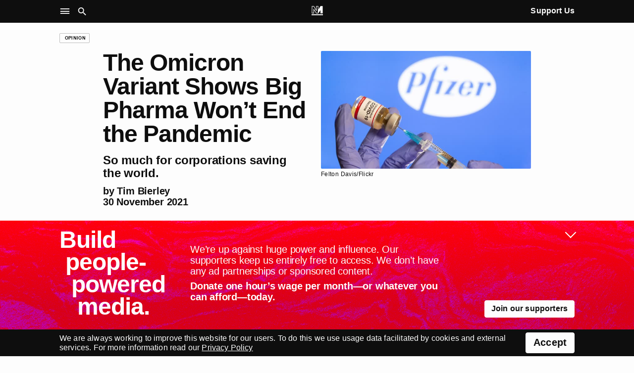

--- FILE ---
content_type: text/html; charset=UTF-8
request_url: https://novaramedia.com/2021/11/30/the-omicron-variant-shows-big-pharma-wont-end-the-pandemic/
body_size: 14743
content:

<!DOCTYPE html>
<html lang="en" prefix="og: http://ogp.me/ns#">
<head>
  <meta charset="UTF-8">
  <title>The Omicron Variant Shows Big Pharma Won&#8217;t End the Pandemic | Novara Media</title>
  <meta http-equiv="X-UA-Compatible" content="IE=edge" />
  <meta name="viewport" content="width=device-width, initial-scale=1">
  <link rel="dns-prefetch" href="https://googletagmanager.com"/>
  <link rel="preconnect" href="https://use.typekit.net" crossorigin />
  <link rel="preconnect" href="https://p.typekit.net" crossorigin />
  <link rel="preload" as="style" href="https://use.typekit.net/aki7elm.css" />
  <link rel="preload" as="image" href="https://novaramedia.com/wp-content/themes/novaramedia-com/dist/img/specials/support-2023-texture.webp">
  <link rel="stylesheet" href="https://use.typekit.net/aki7elm.css">
  <script>
  dataLayer = [];
  (function(w,d,s,l,i){w[l]=w[l]||[];w[l].push({'gtm.start':
new Date().getTime(),event:'gtm.js'});var f=d.getElementsByTagName(s)[0],
j=d.createElement(s),dl=l!='dataLayer'?'&l='+l:'';j.async=true;j.src=
'https://www.googletagmanager.com/gtm.js?id='+i+dl;f.parentNode.insertBefore(j,f);
})(window,document,'script','dataLayer','GTM-PFTQ6J6');
</script>
<meta name="twitter:site" value="novaramedia">  <meta property="og:title" content="The Omicron Variant Shows Big Pharma Won&#8217;t End the Pandemic | Novara Media" />
  <meta property="og:site_name" content="Novara Media" />
  <meta name="twitter:card" value="summary_large_image">
  <meta property="og:image" content="https://novaramedia.com/wp-content/uploads/2021/11/50768586607_58dc2be334_o-1200x630.jpg" />
<meta name="twitter:creator" value="TimBierley">  <meta property="og:url" content="https://novaramedia.com/2021/11/30/the-omicron-variant-shows-big-pharma-wont-end-the-pandemic/"/>
  <meta property="og:type" content="article" />
  <meta name="description" content="The development of Covid-19 vaccines was a huge boost for the pharmaceutical industry’s reputation. But the arrival of the Omicron variant makes it clearer than ever that a big pharma-led response to the pandemic won’t work, writes Tim Bierley.">
  <meta property="og:description" content="The development of Covid-19 vaccines was a huge boost for the pharmaceutical industry’s reputation. But the arrival of the Omicron variant makes it clearer than ever that a big pharma-led response to the pandemic won’t work, writes Tim Bierley." />
<link rel="apple-touch-icon" sizes="180x180" href="https://novaramedia.com/wp-content/themes/novaramedia-com/dist/img/apple-touch-icon.png">
<link rel="icon" type="image/png" sizes="180x180" href="https://novaramedia.com/wp-content/themes/novaramedia-com/dist/img/apple-touch-icon.png">
<link rel="icon" type="image/png" sizes="32x32" href="https://novaramedia.com/wp-content/themes/novaramedia-com/dist/img/favicon-32x32.png">
<link rel="icon" type="image/png" sizes="16x16" href="https://novaramedia.com/wp-content/themes/novaramedia-com/dist/img/favicon-16x16.png">
<link rel="shortcut" href="https://novaramedia.com/wp-content/themes/novaramedia-com/dist/img/favicon.ico"><script typo="text/javascript">function A(A){document.documentElement.classList.add(A)}var a=new Image;a.src="[data-uri]",a.onload=function(){A("avif")},a.onerror=function(){var a,n;a=function(a){return A(a?"webp":"fallback")},(n=new Image).onload=function(){var A=n.width>0&&n.height>0;a(A)},n.onerror=function(){a(!1)},n.src="[data-uri]"};</script>
  <link rel="alternate" type="application/rss+xml" title="Novara Media RSS Feed" href="https://novaramedia.com/feed/" />
    <meta name='robots' content='max-image-preview:large' />
		<style>img:is([sizes="auto" i], [sizes^="auto," i]) { contain-intrinsic-size: 3000px 1500px }</style>
		<link rel='stylesheet' id='wp-block-library-css' href='https://novaramedia.com/wp-includes/css/dist/block-library/style.min.css?ver=6.5.7' media='all' />
<style id='classic-theme-styles-inline-css'>
/*! This file is auto-generated */
.wp-block-button__link{color:#fff;background-color:#32373c;border-radius:9999px;box-shadow:none;text-decoration:none;padding:calc(.667em + 2px) calc(1.333em + 2px);font-size:1.125em}.wp-block-file__button{background:#32373c;color:#fff;text-decoration:none}
</style>
<style id='global-styles-inline-css'>
body{--wp--preset--color--black: #000000;--wp--preset--color--cyan-bluish-gray: #abb8c3;--wp--preset--color--white: #ffffff;--wp--preset--color--pale-pink: #f78da7;--wp--preset--color--vivid-red: #cf2e2e;--wp--preset--color--luminous-vivid-orange: #ff6900;--wp--preset--color--luminous-vivid-amber: #fcb900;--wp--preset--color--light-green-cyan: #7bdcb5;--wp--preset--color--vivid-green-cyan: #00d084;--wp--preset--color--pale-cyan-blue: #8ed1fc;--wp--preset--color--vivid-cyan-blue: #0693e3;--wp--preset--color--vivid-purple: #9b51e0;--wp--preset--gradient--vivid-cyan-blue-to-vivid-purple: linear-gradient(135deg,rgba(6,147,227,1) 0%,rgb(155,81,224) 100%);--wp--preset--gradient--light-green-cyan-to-vivid-green-cyan: linear-gradient(135deg,rgb(122,220,180) 0%,rgb(0,208,130) 100%);--wp--preset--gradient--luminous-vivid-amber-to-luminous-vivid-orange: linear-gradient(135deg,rgba(252,185,0,1) 0%,rgba(255,105,0,1) 100%);--wp--preset--gradient--luminous-vivid-orange-to-vivid-red: linear-gradient(135deg,rgba(255,105,0,1) 0%,rgb(207,46,46) 100%);--wp--preset--gradient--very-light-gray-to-cyan-bluish-gray: linear-gradient(135deg,rgb(238,238,238) 0%,rgb(169,184,195) 100%);--wp--preset--gradient--cool-to-warm-spectrum: linear-gradient(135deg,rgb(74,234,220) 0%,rgb(151,120,209) 20%,rgb(207,42,186) 40%,rgb(238,44,130) 60%,rgb(251,105,98) 80%,rgb(254,248,76) 100%);--wp--preset--gradient--blush-light-purple: linear-gradient(135deg,rgb(255,206,236) 0%,rgb(152,150,240) 100%);--wp--preset--gradient--blush-bordeaux: linear-gradient(135deg,rgb(254,205,165) 0%,rgb(254,45,45) 50%,rgb(107,0,62) 100%);--wp--preset--gradient--luminous-dusk: linear-gradient(135deg,rgb(255,203,112) 0%,rgb(199,81,192) 50%,rgb(65,88,208) 100%);--wp--preset--gradient--pale-ocean: linear-gradient(135deg,rgb(255,245,203) 0%,rgb(182,227,212) 50%,rgb(51,167,181) 100%);--wp--preset--gradient--electric-grass: linear-gradient(135deg,rgb(202,248,128) 0%,rgb(113,206,126) 100%);--wp--preset--gradient--midnight: linear-gradient(135deg,rgb(2,3,129) 0%,rgb(40,116,252) 100%);--wp--preset--font-size--small: 13px;--wp--preset--font-size--medium: 20px;--wp--preset--font-size--large: 36px;--wp--preset--font-size--x-large: 42px;--wp--preset--spacing--20: 0.44rem;--wp--preset--spacing--30: 0.67rem;--wp--preset--spacing--40: 1rem;--wp--preset--spacing--50: 1.5rem;--wp--preset--spacing--60: 2.25rem;--wp--preset--spacing--70: 3.38rem;--wp--preset--spacing--80: 5.06rem;--wp--preset--shadow--natural: 6px 6px 9px rgba(0, 0, 0, 0.2);--wp--preset--shadow--deep: 12px 12px 50px rgba(0, 0, 0, 0.4);--wp--preset--shadow--sharp: 6px 6px 0px rgba(0, 0, 0, 0.2);--wp--preset--shadow--outlined: 6px 6px 0px -3px rgba(255, 255, 255, 1), 6px 6px rgba(0, 0, 0, 1);--wp--preset--shadow--crisp: 6px 6px 0px rgba(0, 0, 0, 1);}:where(.is-layout-flex){gap: 0.5em;}:where(.is-layout-grid){gap: 0.5em;}body .is-layout-flex{display: flex;}body .is-layout-flex{flex-wrap: wrap;align-items: center;}body .is-layout-flex > *{margin: 0;}body .is-layout-grid{display: grid;}body .is-layout-grid > *{margin: 0;}:where(.wp-block-columns.is-layout-flex){gap: 2em;}:where(.wp-block-columns.is-layout-grid){gap: 2em;}:where(.wp-block-post-template.is-layout-flex){gap: 1.25em;}:where(.wp-block-post-template.is-layout-grid){gap: 1.25em;}.has-black-color{color: var(--wp--preset--color--black) !important;}.has-cyan-bluish-gray-color{color: var(--wp--preset--color--cyan-bluish-gray) !important;}.has-white-color{color: var(--wp--preset--color--white) !important;}.has-pale-pink-color{color: var(--wp--preset--color--pale-pink) !important;}.has-vivid-red-color{color: var(--wp--preset--color--vivid-red) !important;}.has-luminous-vivid-orange-color{color: var(--wp--preset--color--luminous-vivid-orange) !important;}.has-luminous-vivid-amber-color{color: var(--wp--preset--color--luminous-vivid-amber) !important;}.has-light-green-cyan-color{color: var(--wp--preset--color--light-green-cyan) !important;}.has-vivid-green-cyan-color{color: var(--wp--preset--color--vivid-green-cyan) !important;}.has-pale-cyan-blue-color{color: var(--wp--preset--color--pale-cyan-blue) !important;}.has-vivid-cyan-blue-color{color: var(--wp--preset--color--vivid-cyan-blue) !important;}.has-vivid-purple-color{color: var(--wp--preset--color--vivid-purple) !important;}.has-black-background-color{background-color: var(--wp--preset--color--black) !important;}.has-cyan-bluish-gray-background-color{background-color: var(--wp--preset--color--cyan-bluish-gray) !important;}.has-white-background-color{background-color: var(--wp--preset--color--white) !important;}.has-pale-pink-background-color{background-color: var(--wp--preset--color--pale-pink) !important;}.has-vivid-red-background-color{background-color: var(--wp--preset--color--vivid-red) !important;}.has-luminous-vivid-orange-background-color{background-color: var(--wp--preset--color--luminous-vivid-orange) !important;}.has-luminous-vivid-amber-background-color{background-color: var(--wp--preset--color--luminous-vivid-amber) !important;}.has-light-green-cyan-background-color{background-color: var(--wp--preset--color--light-green-cyan) !important;}.has-vivid-green-cyan-background-color{background-color: var(--wp--preset--color--vivid-green-cyan) !important;}.has-pale-cyan-blue-background-color{background-color: var(--wp--preset--color--pale-cyan-blue) !important;}.has-vivid-cyan-blue-background-color{background-color: var(--wp--preset--color--vivid-cyan-blue) !important;}.has-vivid-purple-background-color{background-color: var(--wp--preset--color--vivid-purple) !important;}.has-black-border-color{border-color: var(--wp--preset--color--black) !important;}.has-cyan-bluish-gray-border-color{border-color: var(--wp--preset--color--cyan-bluish-gray) !important;}.has-white-border-color{border-color: var(--wp--preset--color--white) !important;}.has-pale-pink-border-color{border-color: var(--wp--preset--color--pale-pink) !important;}.has-vivid-red-border-color{border-color: var(--wp--preset--color--vivid-red) !important;}.has-luminous-vivid-orange-border-color{border-color: var(--wp--preset--color--luminous-vivid-orange) !important;}.has-luminous-vivid-amber-border-color{border-color: var(--wp--preset--color--luminous-vivid-amber) !important;}.has-light-green-cyan-border-color{border-color: var(--wp--preset--color--light-green-cyan) !important;}.has-vivid-green-cyan-border-color{border-color: var(--wp--preset--color--vivid-green-cyan) !important;}.has-pale-cyan-blue-border-color{border-color: var(--wp--preset--color--pale-cyan-blue) !important;}.has-vivid-cyan-blue-border-color{border-color: var(--wp--preset--color--vivid-cyan-blue) !important;}.has-vivid-purple-border-color{border-color: var(--wp--preset--color--vivid-purple) !important;}.has-vivid-cyan-blue-to-vivid-purple-gradient-background{background: var(--wp--preset--gradient--vivid-cyan-blue-to-vivid-purple) !important;}.has-light-green-cyan-to-vivid-green-cyan-gradient-background{background: var(--wp--preset--gradient--light-green-cyan-to-vivid-green-cyan) !important;}.has-luminous-vivid-amber-to-luminous-vivid-orange-gradient-background{background: var(--wp--preset--gradient--luminous-vivid-amber-to-luminous-vivid-orange) !important;}.has-luminous-vivid-orange-to-vivid-red-gradient-background{background: var(--wp--preset--gradient--luminous-vivid-orange-to-vivid-red) !important;}.has-very-light-gray-to-cyan-bluish-gray-gradient-background{background: var(--wp--preset--gradient--very-light-gray-to-cyan-bluish-gray) !important;}.has-cool-to-warm-spectrum-gradient-background{background: var(--wp--preset--gradient--cool-to-warm-spectrum) !important;}.has-blush-light-purple-gradient-background{background: var(--wp--preset--gradient--blush-light-purple) !important;}.has-blush-bordeaux-gradient-background{background: var(--wp--preset--gradient--blush-bordeaux) !important;}.has-luminous-dusk-gradient-background{background: var(--wp--preset--gradient--luminous-dusk) !important;}.has-pale-ocean-gradient-background{background: var(--wp--preset--gradient--pale-ocean) !important;}.has-electric-grass-gradient-background{background: var(--wp--preset--gradient--electric-grass) !important;}.has-midnight-gradient-background{background: var(--wp--preset--gradient--midnight) !important;}.has-small-font-size{font-size: var(--wp--preset--font-size--small) !important;}.has-medium-font-size{font-size: var(--wp--preset--font-size--medium) !important;}.has-large-font-size{font-size: var(--wp--preset--font-size--large) !important;}.has-x-large-font-size{font-size: var(--wp--preset--font-size--x-large) !important;}
.wp-block-navigation a:where(:not(.wp-element-button)){color: inherit;}
:where(.wp-block-post-template.is-layout-flex){gap: 1.25em;}:where(.wp-block-post-template.is-layout-grid){gap: 1.25em;}
:where(.wp-block-columns.is-layout-flex){gap: 2em;}:where(.wp-block-columns.is-layout-grid){gap: 2em;}
.wp-block-pullquote{font-size: 1.5em;line-height: 1.6;}
</style>
<link rel='stylesheet' id='gn-frontend-gnfollow-style-css' href='https://novaramedia.com/wp-content/plugins/gn-publisher/assets/css/gn-frontend-gnfollow.min.css?ver=1.5.24' media='all' />
<link rel='stylesheet' id='site-css' href='https://novaramedia.com/wp-content/themes/novaramedia-com/dist/main.css?ver=4.2.10' media='all' />
<link rel="https://api.w.org/" href="https://novaramedia.com/wp-json/" /><link rel="alternate" type="application/json" href="https://novaramedia.com/wp-json/wp/v2/posts/39562" /><link rel="EditURI" type="application/rsd+xml" title="RSD" href="https://novaramedia.com/xmlrpc.php?rsd" />

<link rel="canonical" href="https://novaramedia.com/2021/11/30/the-omicron-variant-shows-big-pharma-wont-end-the-pandemic/" />
<link rel='shortlink' href='https://novaramedia.com/?p=39562' />
<link rel="alternate" type="application/json+oembed" href="https://novaramedia.com/wp-json/oembed/1.0/embed?url=https%3A%2F%2Fnovaramedia.com%2F2021%2F11%2F30%2Fthe-omicron-variant-shows-big-pharma-wont-end-the-pandemic%2F" />
<link rel="alternate" type="text/xml+oembed" href="https://novaramedia.com/wp-json/oembed/1.0/embed?url=https%3A%2F%2Fnovaramedia.com%2F2021%2F11%2F30%2Fthe-omicron-variant-shows-big-pharma-wont-end-the-pandemic%2F&#038;format=xml" />
</head>
<body class="post-template-default single single-post postid-39562 single-format-standard category-articles category-opinion">
  <section id="main-container">
    <header class="site-header background-black mb-4">
      <div class="site-header__wrapper font-color-white font-size-10 font-size-s-8 font-weight-bold">
        <div class="site-header__main container">
          <div class="grid-row">
            <nav class="grid-item is-xxl-6" role="navigation" aria-label="Main">
              <ul class="site-header__navigation u-inline-list u-inline-block">
                <li class="site-header__toggle site-header__nav-toggle ux-pointer" role="button" tabindex="0" aria-controls="header-sub" aria-label="Site Navigation" aria-haspopup="menu" aria-pressed="false"><i class="icon-menu icon-large"></i></li>
                <li class="site-header__toggle site-header__search-toggle ux-pointer" role="button" tabindex="0" aria-controls="header-search" aria-label="Search" aria-haspopup="dialog" aria-pressed="false"><i class="icon-search icon-large"></i></li>
              </ul>
            </nav>
            <div class="header-main__middle grid-item is-xxl-12 text-align-center">
              <a href="https://novaramedia.com">
                <nav class="site-header__logomark" class="u-inline-block"><svg aria-label="NM logo" xmlns="http://www.w3.org/2000/svg" width="972.454" height="791.961" viewBox="13.773 104.019 972.454 791.961" xml:space="preserve"><path fill="#FFF" d="M595.768 104.019H404.231v310.664L217.829 104.019H35.875v633.568H227.42v-274.6l187.23 274.601h170.702l187.23-274.6v274.6h191.545V104.019H782.18L595.768 414.685V104.019m-412.55 215.669v373.695H80.078v-545.16h112.729l255.626 426.05v-426.05h103.133v545.16h-113.55L183.218 319.688zM986.227 895.98H13.773v-88.406h972.454z"/></svg></nav>
                <div class="site-header__scroll-reveal">
                  <span class="site-header__scroll-reveal-text text-overflow-ellipsis">The Omicron Variant Shows Big Pharma Won&#8217;t End the Pandemic</span>
                </div>
              </a>
            </div>
            <div class="grid-item is-xxl-6 text-align-right font-weight-bold">
              <a href="https://novaramedia.com/support" class="only-desktop ui-hover">Support Us</a>
            </div>
          </div>
        </div>
      </div>
      <nav class="site-header-nav" role="navigation" aria-label="Sections">
        <div class="container font-size-12 font-size-s-13 font-weight-bold font-color-white pt-3 pb-3 pt-s-0 ui-hover-links-inside">
          <div class="grid-row">
            <div class="grid-item is-s-24 is-m-12 is-xxl-6 mb-4">
              <h6 class="font-weight-regular font-size-9 text-uppercase mb-3">NM</h6>
                            <ul class="font-weight-bold mb-3">
                <li><a href="https://novaramedia.com/about/">About Us</a></li>
                <li><a href="https://novaramedia.com/support/">Support Us</a></li>
                <li><a href="https://novaramedia.com/newsletters/">Newsletters</a></li>
                <li><a href="https://novaramedia.com/about/how-were-funded/">How We're Funded</a></li>
                <li><a href="https://shop.novaramedia.com">Merch Shop</a></li>
              </ul>
                                <ul class="font-weight-bold mb-3">
                <li><a href="https://donate.novaramedia.com/profile">&#10142; Manage Donation</a></li>
              </ul>
            </div>
            <div class="grid-item is-s-24 is-m-12 is-xxl-6 mb-4">
              <h6 class="font-weight-regular font-size-9 text-uppercase mb-3">Shows</h6>
              <div class="menu-header-shows-container"><ul id="menu-header-shows" class="font-weight-bold mb-3"><li id="menu-item-56538" class="menu-item menu-item-type-taxonomy menu-item-object-category menu-item-56538"><a href="https://novaramedia.com/category/video/novara-live/">Novara Live</a></li>
<li id="menu-item-56539" class="menu-item menu-item-type-taxonomy menu-item-object-category menu-item-56539"><a href="https://novaramedia.com/category/video/downstream/">Downstream</a></li>
<li id="menu-item-56540" class="menu-item menu-item-type-taxonomy menu-item-object-category menu-item-56540"><a href="https://novaramedia.com/category/audio/novarafm/">Novara FM</a></li>
<li id="menu-item-56541" class="menu-item menu-item-type-taxonomy menu-item-object-category menu-item-56541"><a href="https://novaramedia.com/category/audio/acfm/">ACFM</a></li>
<li id="menu-item-56817" class="menu-item menu-item-type-taxonomy menu-item-object-category menu-item-56817"><a href="https://novaramedia.com/category/audio/if-i-speak/">If I Speak</a></li>
</ul></div>            </div>
            <div class="grid-item is-s-24 is-m-12 is-xxl-6 mb-4">
              <h6 class="font-weight-regular font-size-9 text-uppercase mb-3">Series</h6>
              <div class="menu-header-series-container"><ul id="menu-header-series" class="font-weight-bold"><li id="menu-item-56543" class="menu-item menu-item-type-taxonomy menu-item-object-category menu-item-56543"><a href="https://novaramedia.com/category/audio/foreign-agent/">Foreign Agent</a></li>
<li id="menu-item-56544" class="menu-item menu-item-type-taxonomy menu-item-object-category menu-item-56544"><a href="https://novaramedia.com/category/audio/planet-b/">Planet B</a></li>
<li id="menu-item-60811" class="menu-item menu-item-type-taxonomy menu-item-object-category menu-item-60811"><a href="https://novaramedia.com/category/audio/committed/">Committed</a></li>
</ul></div>            </div>
            <div class="grid-item is-s-24 is-m-12 is-xxl-6 mb-4">
              <h6 class="font-weight-regular font-size-9 text-uppercase mb-3">Articles</h6>
              <div class="menu-footer-articles-container"><ul id="menu-footer-articles" class="font-weight-bold mb-3"><li id="menu-item-58517" class="menu-item menu-item-type-taxonomy menu-item-object-category current-post-ancestor current-menu-parent current-post-parent menu-item-58517"><a href="https://novaramedia.com/category/articles/">Latest</a></li>
<li id="menu-item-45210" class="menu-item menu-item-type-taxonomy menu-item-object-category menu-item-45210"><a href="https://novaramedia.com/category/articles/feature/">Feature</a></li>
<li id="menu-item-45207" class="menu-item menu-item-type-taxonomy menu-item-object-category menu-item-45207"><a href="https://novaramedia.com/category/articles/analysis/">Analysis</a></li>
<li id="menu-item-45206" class="menu-item menu-item-type-taxonomy menu-item-object-category current-post-ancestor current-menu-parent current-post-parent menu-item-45206"><a href="https://novaramedia.com/category/articles/opinion/">Opinion</a></li>
<li id="menu-item-45209" class="menu-item menu-item-type-taxonomy menu-item-object-category menu-item-45209"><a href="https://novaramedia.com/category/articles/report/">Report</a></li>
<li id="menu-item-45208" class="menu-item menu-item-type-taxonomy menu-item-object-category menu-item-45208"><a href="https://novaramedia.com/category/articles/long-read/">Long Read</a></li>
<li id="menu-item-61197" class="menu-item menu-item-type-taxonomy menu-item-object-category menu-item-61197"><a href="https://novaramedia.com/category/articles/red-flags/">Red Flags</a></li>
</ul></div>            </div>
          </div>
        </div>
      </nav>
      <section class="site-header-search" role="dialog" aria-label="Search">
        <div class="pt-4 pb-5 font-size-11">
  <div class="container">
    <form role="search" method="get" id="search-form" class="site-header-search__form" action="https://novaramedia.com" autocomplete="off">
      <div class="grid-row">
        <div class="grid-item is-xxl-24 u-visuallyhidden">
          <label for="search-input">Search this site</label>
        </div>

        <div class="grid-item is-s-20 is-xxl-22">
          <input id="search-input" class="site-header-search__input ui-input" type="text" placeholder="Search" value="" name="s" required aria-required="true">
        </div>
        <div class="grid-item is-s-4 is-xxl-2">
          <button type="submit" id="search-submit" class="site-header-search__submit ui-button ui-button--fill-width" role="button" aria-label="Submit Search"><i class="icon-search"></i></button>
        </div>
      </div>
    </form>
  </div>
</div>
      </section>
    </header>
<main id="main-content">
  <article id="post" class="container mt-4 mb-4">

<div class="grid-row mb-4 mb-s-2">
  <div class="grid-item is-xxl-24">
    <a href="https://novaramedia.com/category/articles/opinion/" class="ui-tag-block"><span class="ui-tag">Opinion</span></a>  </div>
</div>

    <div class="grid-row mb-4">
  <div class="grid-item is-s-24 offset-s-0 is-m-14 offset-m-2 is-l-12 is-xxl-10 offset-xxl-2 mb-4">
    <h1 id="single-articles-title" class="font-size-15 font-weight-bold mb-4">The Omicron Variant Shows Big Pharma Won&#8217;t End the Pandemic</h1>
    <h2 class="font-size-12 font-weight-bold mb-3 js-fix-widows">So much for corporations saving the world.</h2>
        <h3 class="font-size-11 font-weight-bold">by <a href="https://twitter.com/TimBierley" target="_blank" rel="nofollow">Tim Bierley</a></h3>
    <h3 class="font-size-11 font-weight-bold">30 November 2021</h3>
  </div>
  <div class="grid-item is-s-24 is-m-8 is-xxl-10">
    <img width="678" height="381" src="https://novaramedia.com/wp-content/uploads/2021/11/50768586607_58dc2be334_o.jpg" class="ui-rounded-image wp-post-image" alt="" loading="eager" decoding="async" fetchpriority="high" srcset="https://novaramedia.com/wp-content/uploads/2021/11/50768586607_58dc2be334_o.jpg 678w, https://novaramedia.com/wp-content/uploads/2021/11/50768586607_58dc2be334_o-150x84.jpg 150w, https://novaramedia.com/wp-content/uploads/2021/11/50768586607_58dc2be334_o-460x259.jpg 460w, https://novaramedia.com/wp-content/uploads/2021/11/50768586607_58dc2be334_o-204x114.jpg 204w, https://novaramedia.com/wp-content/uploads/2021/11/50768586607_58dc2be334_o-314x176.jpg 314w, https://novaramedia.com/wp-content/uploads/2021/11/50768586607_58dc2be334_o-424x238.jpg 424w, https://novaramedia.com/wp-content/uploads/2021/11/50768586607_58dc2be334_o-664x373.jpg 664w, https://novaramedia.com/wp-content/uploads/2021/11/50768586607_58dc2be334_o-974x548.jpg 974w, https://novaramedia.com/wp-content/uploads/2021/11/50768586607_58dc2be334_o-1304x733.jpg 1304w" sizes="(max-width: 678px) 100vw, 678px" />    <div class="font-size-8">
      Felton Davis/Flickr    </div>
  </div>
</div>
<div class="grid-row mt-5 mt-s-4 mb-6">
  <div class="grid-item only-desktop is-m-24 is-l-24 is-xxl-4 mb-4">
      </div>
  <div class="grid-item is-s-24 offset-s-0 is-m-20 offset-m-2 is-l-18 offset-l-3 is-xl-16 offset-xl-0 is-xxl-12 offset-xxl-2">
    <div id="single-articles-copy" class="text-copy mb-4">
      <p><span style="font-weight: 400;">Pharmaceutical companies have long been associated with </span><a href="https://www.theguardian.com/business/2021/aug/05/pfizer-flynn-overcharged-nhs-anti-epilepsy-drugs-cma" target="_blank" rel="noopener"><span style="font-weight: 400;">price-jacking</span></a><span style="font-weight: 400;">, short-term financial returns and disproportionate focus on </span><a href="https://www.fiercepharma.com/dtc-advertising/pharma-s-ad-spend-vaults-to-4-5b-big-spender-pfizer-leading-way" target="_blank" rel="noopener"><span style="font-weight: 400;">little blue pills</span></a><span style="font-weight: 400;"> over life-saving ones. But at first glance, the Covid-19 pandemic appears to have given this often-maligned industry an opportunity to rehabilitate itself.</span></p>
<p><span style="font-weight: 400;">The rapid turn-around of vaccines, with the first Pfizer doses administered within a year of the pandemic sweeping across the world, led some to think that this model – built on tight control of intellectual property and profit-motivated research – still had something to give. Boris Johnson hailed the development of vaccines as </span><a href="https://www.bbc.co.uk/news/uk-politics-56504546" target="_blank" rel="noopener"><span style="font-weight: 400;">a victory for “capitalism” and “greed”</span></a><span style="font-weight: 400;">. There were even </span><a href="https://www.reuters.com/business/healthcare-pharmaceuticals/nobel-medicine-prize-covid-19-vaccine-it-may-be-too-soon-2021-10-01/" target="_blank" rel="noopener"><span style="font-weight: 400;">rumours that Pfizer was set to win a Nobel Prize</span></a><span style="font-weight: 400;"> for its vaccine work. For a time, whenever anyone ventured to question the wisdom of entrusting pharma companies with protecting us from the virus, they were told to shut up and be grateful. After all, these companies were </span><a href="https://twitter.com/jrc1921/status/1464641107413946383/photo/1" target="_blank" rel="noopener"><span style="font-weight: 400;">“about to save the world”</span></a><span style="font-weight: 400;">.</span></p>
<p><span style="font-weight: 400;">But all this is only one side of the story &#8211; and one that draws most of its influence from pharma boardrooms and wilfully-blind market dogma. The emergence of the Omicron variant should make it clear to anyone not already convinced that a big pharma-led response to Covid-19 just won’t work. </span></p>
<div class="oembed-element">
<div class="u-video-embed-container"><iframe title="Britain Gets Ready For Omicron | #TyskySour" width="644" height="362" src="https://www.youtube.com/embed/8qbjD91Nof8?start=3&#038;feature=oembed" frameborder="0" allow="accelerometer; autoplay; clipboard-write; encrypted-media; gyroscope; picture-in-picture; web-share" referrerpolicy="strict-origin-when-cross-origin" allowfullscreen></iframe></div>
</div>
<p><span style="font-weight: 400;">As Ayoade Alakija of the African Union’s Vaccine Delivery Alliance </span><a href="https://twitter.com/yodifiji/status/1464609837875085317" target="_blank" rel="noopener"><span style="font-weight: 400;">has explained</span></a><span style="font-weight: 400;">, the new variant is the inevitable result of a deeply unequal global vaccine roll-out in which rich countries – and the pharma companies based in them – have shown zero interest in cooperation with the rest of the world. Scientists have warned for months that increased transmissions allowed by global vaccine inequity would create more opportunities for the virus to mutate. And this is exactly what the existing system has encouraged. </span></p>
<p><span style="font-weight: 400;">With rich countries jumping to the front of the vaccine queue and then failing to deliver on promised donations, huge parts of the world have been unable to access vaccines. To date, only 5.7% of people in low-income countries have received a single vaccine dose. Only 7% of people in Africa are fully vaccinated. This system has been a disaster for people throughout the Global South &#8211; and now it could be coming back to bite us too.</span></p>
<p><span style="font-weight: 400;">At the start of the pandemic, vaccine manufacturing capacity stood at around 5.5 billion doses for all diseases, so the need to expand this capacity was clear. To this end, last October India and South Africa called for a waiver on World Trade Organisation intellectual property rights on Covid-19 health including vaccines &#8211; a move that would help factories across the world mobilise to join production efforts. Since then over 100 countries have backed the waiver, but a few rich countries &#8211; including the UK and the EU &#8211; continue to block the proposal. </span></p>
<p><span style="font-weight: 400;">This means that huge amounts of vaccine manufacturing capacity has gone untapped, as laid out clearly by </span><a href="https://www.nytimes.com/interactive/2021/10/22/science/developing-country-covid-vaccines.html" target="_blank" rel="noopener"><span style="font-weight: 400;">a recent New York Times investigation</span></a><span style="font-weight: 400;">. And while Johnson has sat on his hands, pharma executives have reclined over ever-growing mounds of cash, </span><a href="https://www.france24.com/en/business/20210520-covid-19-vaccine-rollout-produced-nine-new-billionaires-activists-say" target="_blank" rel="noopener"><span style="font-weight: 400;">nine of them becoming billionaires</span></a><span style="font-weight: 400;">. Pfizer’s vaccine is set to become </span><a href="https://www.npr.org/2021/11/24/1059041725/covid-vaccines-are-set-to-be-among-the-most-lucrative-pharmaceutical-products-ev?t=1638276923597" target="_blank" rel="noopener"><span style="font-weight: 400;">the most lucrative drug of all time</span></a><span style="font-weight: 400;">, with Moderna’s following not far behind.</span></p>
<p><span style="font-weight: 400;">The refusal to sacrifice arcane trade laws also means that Global South countries have been denied greater autonomy over their response to Covid-19. In South Africa, a WHO-backed company trying to </span><a href="https://text.npr.org/1047411856" target="_blank" rel="noopener"><span style="font-weight: 400;">reverse-engineer Moderna’s vaccine</span></a><span style="font-weight: 400;"> is being held back by Moderna’s refusal to share the vaccine recipe with them, even as it courts favourable PR by saying it won’t enforce its patents. Rich countries have insisted that donations will ensure vaccines reach all parts of the world. But by mid-October, only 14% of doses pledged by rich countries had been delivered through COVAX, the official mechanism for facilitating donations.</span></p>
<blockquote class="twitter-tweet">
<p dir="ltr" lang="en">Pfizer and Moderna are skeptical, but we found 10 companies in Africa, Asia and South America well-positioned to produce the gold-standard mRNA shots.<br />
<a href="https://t.co/XpMlAzOiXX">https://t.co/XpMlAzOiXX</a></p>
<p>— NYT Health (@NYTHealth) <a href="https://twitter.com/NYTHealth/status/1451595722957197321?ref_src=twsrc%5Etfw">October 22, 2021</a></p></blockquote>
<p><script async src="https://platform.twitter.com/widgets.js" charset="utf-8"></script><span style="font-weight: 400;">While many of us are rightly grateful for the protection offered by vaccines, we have to direct our thanks and anger towards the right people. Our thanks must go to the scientists who worked on these vaccines and the public institutions that funded them. Our anger must be targeted at the companies and system that monopolises their work.</span></p>
<p><span style="font-weight: 400;">In response to criticism along these lines, pharma executives, the British government and supposedly sensible voices </span><a href="https://twitter.com/CarolineLucas/status/1465364192966451203" target="_blank" rel="noopener"><span style="font-weight: 400;">rely on old clichés</span></a><span style="font-weight: 400;"> citing the need to incentivise new inventions. But most of the pharma industry is set up to prioritise profits, not innovation. Studies have found that </span><a href="https://www.globaljustice.org.uk/wp-content/uploads/2018/10/peoples_prescription_report_v7_web_final_0.pdf" target="_blank" rel="noopener"><span style="font-weight: 400;">less than half of approved medicines</span></a><span style="font-weight: 400;"> in recent years offered any medical advance, and under-investment in rare diseases is chronic – especially for those that hit the poorest countries hardest. Meanwhile, pharma companies often spend </span><a href="https://www.globaljustice.org.uk/sites/default/files/files/news_article/pills-and-profits-report-web.pdf" target="_blank" rel="noopener"><span style="font-weight: 400;">more on sales and marketing</span></a><span style="font-weight: 400;"> than they do on research and development.</span></p>
<p><span style="font-weight: 400;">Just as importantly, the fact is that every Covid-19 vaccine available is the result of vast amounts of public funding. Even the </span><a href="https://www.healthaffairs.org/do/10.1377/hblog20210512.191448/full/" target="_blank" rel="noopener"><span style="font-weight: 400;">mRNA technology</span></a><span style="font-weight: 400;">, on which the Pfizer and Moderna vaccines are based, is the result of billions of dollars of US public funding. More broadly, before the pandemic, the </span><a href="https://www.globaljustice.org.uk/sites/default/files/files/news_article/pills-and-profits-report-web.pdf" target="_blank" rel="noopener"><span style="font-weight: 400;">public was paying for two-thirds of all upfront drug R&amp;D costs globally</span></a><span style="font-weight: 400;">. Yet pharma companies consistently walk away with the rewards.</span></p>
<p><span style="font-weight: 400;">Another way of doing things is possible. The South African vaccine hub described above is a beacon of hope, aiming to use the vaccine it develops not to make super-profits, but instead share its knowledge with other producers in the Global South. And we’ve seen political will to reform the pharma sector before, including by Bernie Sanders, whose </span><a href="https://www.salon.com/2021/02/20/covid-19-patent-system-pharmaceutical-industry-delinkage/" target="_blank" rel="noopener"><span style="font-weight: 400;">2017 proposal for a Medical Innovation Prize Fund</span></a><span style="font-weight: 400;"> showed an alternative to the rigid patent system. </span></p>
<p><span style="font-weight: 400;">The Omicron variant is a symptom of a pharmaceutical industry that prioritises profit over public health and systematically disadvantages poorer countries. For now, we must press the UK government to support a waiver on intellectual property on Covid-19 vaccines, treatments and tests. And as discussions continue as to how to prepare for future pandemics, we need to build a growing movement to reform the sector in order to lay the groundwork for a more just approach to people’s health the world over.</span></p>
<p><i><span style="font-weight: 400;">Tim Bierley is a pharma campaigner at Global Justice Now.</span></i></p>
    </div>
    <div>
      <ul class="inline-action-list font-size-10">
        <li><a class="ui-action-link ui-action-link--small share-action-twitter" href="https://twitter.com/intent/tweet?via=novaramedia&text=The Omicron Variant Shows Big Pharma Won't End the Pandemic&url=https%3A%2F%2Fnovaramedia.com%2F2021%2F11%2F30%2Fthe-omicron-variant-shows-big-pharma-wont-end-the-pandemic%2F" target="_blank">Tweet article</a></li>
        <li><a class="ui-action-link ui-action-link--small share-action-facebook" href="https://www.facebook.com/sharer/sharer.php?&u=https%3A%2F%2Fnovaramedia.com%2F2021%2F11%2F30%2Fthe-omicron-variant-shows-big-pharma-wont-end-the-pandemic%2F" target="_blank">Share article on Facebook</a></li>
        <li><a class="ui-action-link ui-action-link--small share-action-email" href="/cdn-cgi/l/email-protection#[base64]" target="_blank">Email this article</a></li>
        <li><a class="ui-action-link ui-action-link--small share-action-reddit" href="http://www.reddit.com/submit?&url=https%3A%2F%2Fnovaramedia.com%2F2021%2F11%2F30%2Fthe-omicron-variant-shows-big-pharma-wont-end-the-pandemic%2F&title=The+Omicron+Variant+Shows+Big+Pharma+Won%27t+End+the+Pandemic" target="_blank">Post to Reddit</a></li>
      </ul>
    </div>
  </div>
</div>
  </article>
  
<div class="background-red font-color-white pt-6 pb-6 pt-s-5 pb-s-5">
  <div class="container">


    <div class="grid-row font-size-11 font-size-s-10">
      <div class="grid-item is-m-24 is-l-16 is-xl-12 is-xxl-10">
        <a href="https://novaramedia.com/support/">
          <h4 class="font-size-12 font-weight-bold mb-3">Support Us</h4>
        </a>
                  <div class="margin-top-micro margin-bottom-small">
            <a href="https://novaramedia.com/support/" class="js-fix-widows">
              Fund truthful, independent journalism. Donate one hour’s wage per month or whatever you can afford today.              </a>
          </div>
                </div>
      <div class="is-l-24 offset-xl-0 is-xxl-12 offset-xxl-2 grid-item">
          <form class=" support-section support-form" action="https://donate.novaramedia.com/regular" id="support-form-692496713a4e4">
    <input class="support-form__value-input " type="hidden" value="3" name="amount" />
    <div class="grid-row grid--nested-tight margin-bottom-tiny">
      <div class="grid-item grid-item--tight is-xxl-4">
        <button class="support-form__button support-form__value-option ui-input" data-action="set-value" data-value="3" data-name="low">
          £3        </button>
      </div>
      <div class="grid-item grid-item--tight is-xxl-4">
        <button class="support-form__button support-form__value-option ui-input" data-action="set-value" data-value="8" data-name="medium">
          £8        </button>
      </div>
      <div class="grid-item grid-item--tight is-xxl-4">
        <button class="support-form__button support-form__value-option ui-input" data-action="set-value" data-value="20" data-name="high">
          £20        </button>
      </div>
      <div class="grid-item grid-item--tight is-xxl-12">
        <label for="support-form-692496713a4e4__custom-input" class="u-visuallyhidden">Custom donation amount in pounds</label>
        <input id="support-form-692496713a4e4__custom-input" class="support-form__custom-input ui-input" type="number" min="1" placeholder="£ Custom amount" />
      </div>
    </div>
    <div class="grid-row grid--nested-tight">
      <div class="grid-item grid-item--tight is-xxl-6">
        <button class="support-form__button support-form__schedule-option ui-input" data-action="set-type" data-value="oneoff">One-off</button>
      </div>
      <div class="grid-item grid-item--tight is-xxl-6">
        <button class="support-form__button support-form__button--active support-form__schedule-option ui-input" data-action="set-type" data-value="regular">Monthly</button>
      </div>
      <div class="grid-item grid-item--tight is-xxl-12">
        <input class="support-form__submit ui-button ui-button--white ui-button--fill-width" type="submit" value="Go" />
      </div>
    </div>
  </form>
      </div>
    </div>
  </div>
</div><section id="single-related" class="container mt-6 mb-7">
  <div class="grid-row mb-4">
    <div class="grid-item is-xxl-24">
      <h4 class="font-size-9 text-uppercase font-weight-bold">Related</h4>
    </div>
  </div>
  <div class="grid-row related-posts">
<article class="grid-item is-s-24 is-xxl-8 mb-4 post-38840 post type-post status-publish format-standard has-post-thumbnail hentry category-articles category-opinion tag-boris-johnson tag-bouncers tag-data tag-freedom tag-gmb-union tag-james-meadway tag-liberty tag-privacy tag-scotland tag-technology tag-tony-blair-institute-for-global-change tag-vaccination tag-vaccine-certification tag-vaccine-passports tag-vaccines" id="post-38840">
      <div class="layout-thumbnail-frame">
      <div class="layout-thumbnail-frame__inner mt-1 ml-1">
        <a href="https://novaramedia.com/category/articles/opinion/" class="ui-tag-block"><span class="ui-tag">Opinion</span></a>      </div>
      <a href="https://novaramedia.com/2021/11/15/vaccine-passports-are-still-an-awful-idea/" class="ui-hover">
        <img width="664" height="373" src="[data-uri]" class="ui-rounded-image lazyload wp-post-image" alt="vaccine Boris Johnson" decoding="async" loading="lazy" sizes="(max-width: 664px) 100vw, 664px" data-srcset="https://novaramedia.com/wp-content/uploads/2021/11/51053007792_9c1c80fd65_b-664x373.jpg 664w, https://novaramedia.com/wp-content/uploads/2021/11/51053007792_9c1c80fd65_b-460x259.jpg 460w, https://novaramedia.com/wp-content/uploads/2021/11/51053007792_9c1c80fd65_b-204x114.jpg 204w, https://novaramedia.com/wp-content/uploads/2021/11/51053007792_9c1c80fd65_b-314x176.jpg 314w, https://novaramedia.com/wp-content/uploads/2021/11/51053007792_9c1c80fd65_b-424x238.jpg 424w, https://novaramedia.com/wp-content/uploads/2021/11/51053007792_9c1c80fd65_b-974x548.jpg 974w, https://novaramedia.com/wp-content/uploads/2021/11/51053007792_9c1c80fd65_b-1304x733.jpg 1304w" />      </a>
    </div>
    <a href="https://novaramedia.com/2021/11/15/vaccine-passports-are-still-an-awful-idea/" class="ui-hover">
    <h5 class="index-post-title font-size-9 font-weight-bold mt-2 js-fix-widows">Vaccine Passports Are Still an Awful Idea</h5>
        <h6 class="font-size-8 font-weight-bold text-uppercase mt-1 js-fix-widows">James Meadway</h6>
        <div class="font-size-9 mt-1">
      Say goodbye to the 1% of your life still free from surveillance.     </div>
    </a>
</article>
<article class="grid-item is-s-24 is-xxl-8 mb-4 post-34086 post type-post status-publish format-standard has-post-thumbnail hentry category-articles category-opinion tag-activism tag-bernie-sanders tag-big-pharma tag-caroline-lucas tag-coronavirus tag-coronavirus-vaccine tag-global-north tag-global-south tag-vaccination tag-vaccine-apartheid tag-vaccine-patents" id="post-34086">
      <div class="layout-thumbnail-frame">
      <div class="layout-thumbnail-frame__inner mt-1 ml-1">
        <a href="https://novaramedia.com/category/articles/opinion/" class="ui-tag-block"><span class="ui-tag">Opinion</span></a>      </div>
      <a href="https://novaramedia.com/2021/06/23/rich-states-would-rather-let-poor-people-die-than-waive-coronavirus-vaccine-patents/" class="ui-hover">
        <img width="664" height="373" src="[data-uri]" class="ui-rounded-image lazyload wp-post-image" alt="" decoding="async" loading="lazy" sizes="(max-width: 664px) 100vw, 664px" data-srcset="https://novaramedia.com/wp-content/uploads/2020/10/[base64].jpg 664w, https://novaramedia.com/wp-content/uploads/2020/10/[base64].jpg 460w, https://novaramedia.com/wp-content/uploads/2020/10/[base64].jpg 204w, https://novaramedia.com/wp-content/uploads/2020/10/[base64].jpg 314w, https://novaramedia.com/wp-content/uploads/2020/10/[base64].jpg 424w, https://novaramedia.com/wp-content/uploads/2020/10/[base64].jpg 974w, https://novaramedia.com/wp-content/uploads/2020/10/[base64].jpg 1304w" />      </a>
    </div>
    <a href="https://novaramedia.com/2021/06/23/rich-states-would-rather-let-poor-people-die-than-waive-coronavirus-vaccine-patents/" class="ui-hover">
    <h5 class="index-post-title font-size-9 font-weight-bold mt-2 js-fix-widows">Rich States Would Rather Let Poor People Die Than Waive Coronavirus Vaccine Patents</h5>
        <h6 class="font-size-8 font-weight-bold text-uppercase mt-1 js-fix-widows">Charlie Young</h6>
        <div class="font-size-9 mt-1">
      We’re holding billions of people ransom to Big Pharma profits.    </div>
    </a>
</article>
<article class="grid-item is-s-24 is-xxl-8 mb-4 post-32970 post type-post status-publish format-standard has-post-thumbnail hentry category-articles category-long-read tag-angela-merkel tag-aruna-chandrasekhar tag-biden tag-climate tag-climate-change tag-climate-crisis tag-coronavirus tag-covid tag-covid-19 tag-india tag-joe-biden tag-merkel tag-modi tag-narendra-modi" id="post-32970">
      <div class="layout-thumbnail-frame">
      <div class="layout-thumbnail-frame__inner mt-1 ml-1">
        <a href="https://novaramedia.com/category/articles/long-read/" class="ui-tag-block"><span class="ui-tag">Long Read</span></a>      </div>
      <a href="https://novaramedia.com/2021/05/14/youre-on-your-own-kids-how-the-indian-state-abandoned-its-people-to-covid-19/" class="ui-hover">
        <img width="664" height="373" src="[data-uri]" class="ui-rounded-image lazyload wp-post-image" alt="People bury the bodies of Covid-19 victims at a graveyard in New Delhi, India, April 2021. Ninian Reid/Flickr" decoding="async" loading="lazy" sizes="(max-width: 664px) 100vw, 664px" data-srcset="https://novaramedia.com/wp-content/uploads/2021/05/51137052777_17dd36cd91_o-664x373.jpg 664w, https://novaramedia.com/wp-content/uploads/2021/05/51137052777_17dd36cd91_o-460x259.jpg 460w, https://novaramedia.com/wp-content/uploads/2021/05/51137052777_17dd36cd91_o-204x114.jpg 204w, https://novaramedia.com/wp-content/uploads/2021/05/51137052777_17dd36cd91_o-314x176.jpg 314w, https://novaramedia.com/wp-content/uploads/2021/05/51137052777_17dd36cd91_o-424x238.jpg 424w, https://novaramedia.com/wp-content/uploads/2021/05/51137052777_17dd36cd91_o-974x548.jpg 974w, https://novaramedia.com/wp-content/uploads/2021/05/51137052777_17dd36cd91_o-1304x733.jpg 1304w" />      </a>
    </div>
    <a href="https://novaramedia.com/2021/05/14/youre-on-your-own-kids-how-the-indian-state-abandoned-its-people-to-covid-19/" class="ui-hover">
    <h5 class="index-post-title font-size-9 font-weight-bold mt-2 js-fix-widows">You’re On Your Own, Kids: How the Indian State Abandoned Its People to Covid-19</h5>
        <h6 class="font-size-8 font-weight-bold text-uppercase mt-1 js-fix-widows">Aruna Chandrasekhar</h6>
        <div class="font-size-9 mt-1">
      India is in the grip of a horrific second wave – and Narendra Modi has blood on his hands.    </div>
    </a>
</article>
  </div>
</section>
</main>
    <footer id="footer" role="contentinfo" aria-label="Footer" class="background-black font-color-white padding-top-basic padding-bottom-large text-uppercase ui-hover-links-inside">
      <div class="container">
        <div class="flex-grid-row">
          <div class="flex-grid-item flex-item-s-6 flex-item-xxl-3 margin-bottom-basic">
            <h6 class="margin-bottom-small">NM</h6>
            <ul class="font-weight-bold margin-bottom-small">
              <li><a href="https://novaramedia.com/about/">About</a></li>
              <li><a href="https://novaramedia.com/support/">Support Us</a></li>
              <li><a href="https://novaramedia.com/about/how-were-funded/">How We're Funded</a></li>
              <li><a href="https://shop.novaramedia.com">Merch Shop</a></li>
              <li><a href="https://novaramedia.com/pitching/">Pitching</a></li>
              <li><a href="https://novaramedia.com/jobs/">Jobs</a></li>
            </ul>
            <ul class="font-weight-bold margin-bottom-small">
              <li><a href="https://donate.novaramedia.com/profile">&#10142; Manage Donation</a></li>
            </ul>
            <ul class="font-weight-bold">
              <li><a href="https://novaramedia.com/terms-and-conditions/">Terms & Conditions</a></li>
              <li><a href="https://novaramedia.com/privacy-policy/">Privacy Policy</a></li>
            </ul>
          </div>
          <div class="flex-grid-item flex-item-s-6 flex-item-xxl-3 margin-bottom-basic">
            <h6 class="margin-bottom-small">Podcasts</h6>
            <div class="menu-footer-podcasts-container"><ul id="menu-footer-podcasts" class="font-weight-bold margin-bottom-small"><li id="menu-item-45201" class="menu-item menu-item-type-taxonomy menu-item-object-category menu-item-45201"><a href="https://novaramedia.com/category/audio/novarafm/">Novara FM</a></li>
<li id="menu-item-45199" class="menu-item menu-item-type-taxonomy menu-item-object-category menu-item-45199"><a href="https://novaramedia.com/category/audio/acfm/">ACFM</a></li>
<li id="menu-item-56819" class="menu-item menu-item-type-taxonomy menu-item-object-category menu-item-56819"><a href="https://novaramedia.com/category/audio/if-i-speak/">If I Speak</a></li>
<li id="menu-item-45200" class="menu-item menu-item-type-taxonomy menu-item-object-category menu-item-45200"><a href="https://novaramedia.com/category/audio/foreign-agent/">Foreign Agent</a></li>
<li id="menu-item-45202" class="menu-item menu-item-type-taxonomy menu-item-object-category menu-item-45202"><a href="https://novaramedia.com/category/audio/planet-b/">Planet B</a></li>
<li id="menu-item-60812" class="menu-item menu-item-type-taxonomy menu-item-object-category menu-item-60812"><a href="https://novaramedia.com/category/audio/committed/">Committed</a></li>
</ul></div>            <h6 class="margin-bottom-small">Focuses</h6>
            <div class="menu-footer-focuses-container"><ul id="menu-footer-focuses" class="font-weight-bold"><li id="menu-item-48663" class="menu-item menu-item-type-taxonomy menu-item-object-focus menu-item-48663"><a href="https://novaramedia.com/focus/pro-revolution-soccer/">Pro Revolution Soccer</a></li>
<li id="menu-item-45205" class="menu-item menu-item-type-taxonomy menu-item-object-focus menu-item-45205"><a href="https://novaramedia.com/focus/doing-it-right-sex-on-the-left/">Doing It Right: Sex On The Left</a></li>
<li id="menu-item-45204" class="menu-item menu-item-type-taxonomy menu-item-object-focus menu-item-45204"><a href="https://novaramedia.com/focus/disability-its-political/">Disability: It&#8217;s Political</a></li>
<li id="menu-item-45203" class="menu-item menu-item-type-taxonomy menu-item-object-focus menu-item-45203"><a href="https://novaramedia.com/focus/breaking-britain/">Breaking Britain</a></li>
</ul></div>          </div>
          <div class="flex-grid-item flex-item-s-6 flex-item-xxl-3 margin-bottom-basic">
            <h6 class="margin-bottom-small">Articles</h6>
            <div class="menu-footer-articles-container"><ul id="menu-footer-articles-1" class="font-weight-bold margin-bottom-small"><li class="menu-item menu-item-type-taxonomy menu-item-object-category current-post-ancestor current-menu-parent current-post-parent menu-item-58517"><a href="https://novaramedia.com/category/articles/">Latest</a></li>
<li class="menu-item menu-item-type-taxonomy menu-item-object-category menu-item-45210"><a href="https://novaramedia.com/category/articles/feature/">Feature</a></li>
<li class="menu-item menu-item-type-taxonomy menu-item-object-category menu-item-45207"><a href="https://novaramedia.com/category/articles/analysis/">Analysis</a></li>
<li class="menu-item menu-item-type-taxonomy menu-item-object-category current-post-ancestor current-menu-parent current-post-parent menu-item-45206"><a href="https://novaramedia.com/category/articles/opinion/">Opinion</a></li>
<li class="menu-item menu-item-type-taxonomy menu-item-object-category menu-item-45209"><a href="https://novaramedia.com/category/articles/report/">Report</a></li>
<li class="menu-item menu-item-type-taxonomy menu-item-object-category menu-item-45208"><a href="https://novaramedia.com/category/articles/long-read/">Long Read</a></li>
<li class="menu-item menu-item-type-taxonomy menu-item-object-category menu-item-61197"><a href="https://novaramedia.com/category/articles/red-flags/">Red Flags</a></li>
</ul></div>            <h6 class="margin-bottom-small">Shows</h6>
            <div class="menu-footer-shows-container"><ul id="menu-footer-shows" class="font-weight-bold"><li id="menu-item-45215" class="menu-item menu-item-type-taxonomy menu-item-object-category menu-item-45215"><a href="https://novaramedia.com/category/video/novara-live/">Novara Live</a></li>
<li id="menu-item-45211" class="menu-item menu-item-type-taxonomy menu-item-object-category menu-item-45211"><a href="https://novaramedia.com/category/video/downstream/">Downstream</a></li>
<li id="menu-item-62493" class="menu-item menu-item-type-taxonomy menu-item-object-category menu-item-62493"><a href="https://novaramedia.com/category/video/video-report/">Reports</a></li>
</ul></div>          </div>
          <div class="flex-grid-item flex-item-s-6 flex-item-xxl-3 margin-bottom-basic">
            <h6 class="margin-bottom-small">Social Media</h6>
            <div class="menu-footer-social-media-container"><ul id="menu-footer-social-media" class="font-weight-bold"><li id="menu-item-45220" class="menu-item menu-item-type-custom menu-item-object-custom menu-item-45220"><a href="https://www.youtube.com/user/NovaraMedia/videos">YouTube</a></li>
<li id="menu-item-45218" class="menu-item menu-item-type-custom menu-item-object-custom menu-item-45218"><a href="https://www.instagram.com/novaramedia/">Instagram</a></li>
<li id="menu-item-45216" class="menu-item menu-item-type-custom menu-item-object-custom menu-item-45216"><a href="https://twitter.com/novaramedia">Twitter/X</a></li>
<li id="menu-item-45219" class="menu-item menu-item-type-custom menu-item-object-custom menu-item-45219"><a href="https://www.tiktok.com/@novaramedia">TikTok</a></li>
<li id="menu-item-59102" class="menu-item menu-item-type-custom menu-item-object-custom menu-item-59102"><a href="https://bsky.app/profile/did:plc:5ebko3maogiqs6tjcab23vq6">Bluesky</a></li>
<li id="menu-item-45217" class="menu-item menu-item-type-custom menu-item-object-custom menu-item-45217"><a href="https://www.facebook.com/novaramedia">Facebook</a></li>
</ul></div>          </div>
        </div>
      </div>
    </footer>

  </section>

  <div id="bottom-bar" class="background-red">
  <div class="support-bar support-bar--closed background-red background-support-texture">
  <div class="container pt-4 pb-4">
    <div class="support-bar__open-view grid-row pb-2">
      <div class="grid-item is-xxl-6 only-desktop">
        <a href="https://novaramedia.com/support/">
          <h3 class="font-color-white font-size-l-13 font-size-15 font-weight-bold" style="line-height: .95;">Build<br/>&nbsp;people-<br/>&nbsp;&nbsp;powered<br/>&nbsp;&nbsp;&nbsp;media.</h3>
        </a>
      </div>
      <div class="grid-item is-xxl-20 only-mobile">
        <a href="https://novaramedia.com/support/">
          <h3 class="font-color-white font-size-11 font-weight-bold mb-2">Build people-powered media.</h3>
        </a>
      </div>
      <div class="grid-item is-s-24 flex-item-xxl-6 font-color-white font-size-11 only-desktop">
        <div class="ml-m-4">
          <p class="mb-2">We’re up against huge power and influence. Our supporters keep us entirely free to access. We don’t have any ad partnerships or sponsored content.</p>
          <strong>Donate one hour’s wage per month—or whatever you can afford—today.</strong>
        </div>
      </div>
      <div class="support-bar__open-actions-column grid-item is-s-4 is-xxl-6">
        <div class="support-bar__open-actions-wrapper">
          <nav class="support-bar__close-trigger ui-hit-area ui-hit-area--top-right">
            <span class="ui-chevron ui-chevron--down ui-chevron--white font-color-white"></span>
          </nav>
          <a href="https://novaramedia.com/support/" class="ui-button ui-button--white ui-button--small only-desktop">
            Join our supporters          </a>
        </div>
      </div>
      <div class="grid-item is-s-24 font-color-white only-mobile">
        <p class="mb-2">We’re up against huge power and influence. Our supporters keep us entirely free to access. We don’t have any ad partnerships or sponsored content.</p>
        <strong>Donate one hour’s wage per month—or whatever you can afford—today.</strong>
        <div class="mt-3">
          <a href="https://novaramedia.com/support/" class="ui-button ui-button--white ui-button--small">
            Join our supporters          </a>
        </div>
      </div>
    </div>
    <div class="support-bar__closed-view grid-row is-one-even-line-grid font-color-white">
      <div class="grid-item">
        <span class="only-desktop">
          <a href="https://novaramedia.com/support/">
            <strong>Build people-powered media.</strong> We’re up against obscene wealth and influence in the media.          </a>
        </span>
        <a href="https://novaramedia.com/support/" class="font-size-10 font-weight-bold only-mobile">
          Fund independent, truthful journalism        </a>
      </div>
      <div class="grid-item">
        <a href="https://novaramedia.com/support/" class="ui-action-link only-desktop">
          Fund something better        </a>
        <span class="support-bar__open-trigger ux-pointer pl-3">
          <span class="ui-chevron ui-chevron--up ui-chevron--white"></span>
        </span>
      </div>
    </div>
  </div>
</div>
<div id="obligation-bar">
  <div class="container padding-top-tiny padding-bottom-tiny">
    <div class="flex-grid-row">
      <div class="flex-grid-item font-color-white text-links-underlined">
        <p>We are always working to improve this website for our users. To do this we use usage data facilitated by cookies and external services. For more information read our <a href="https://novaramedia.com/privacy-policy/">Privacy Policy</a></p>
      </div>
      <div class="flex-grid-item">
        <a id="obligation-accept" class="obligation-button ui-button ui-button--white">Accept</a>
      </div>
    </div>
  </div>
</div>
</div>
<section id="scripts">
  <script data-cfasync="false" src="/cdn-cgi/scripts/5c5dd728/cloudflare-static/email-decode.min.js"></script><script id="site-js-js-extra">
var WP = {"siteUrl":"https:\/\/novaramedia.com","themeUrl":"https:\/\/novaramedia.com\/wp-content\/themes\/novaramedia-com","isAdmin":"0","supportSectionAutovalues":{"default":{"show_first":"regular","regular_low":"3","regular_medium":"8","regular_high":"20","oneoff_low":"20","oneoff_medium":"35","oneoff_high":"50"},"F0VUJ2":{"show_first":"oneoff","regular_low":"3","regular_medium":"8","regular_high":"20","oneoff_low":"20","oneoff_medium":"35","oneoff_high":"50"},"56R6NI":{"show_first":"regular","regular_low":"1","regular_medium":"3","regular_high":"5","oneoff_low":"5","oneoff_medium":"10","oneoff_high":"15"},"EO0X91":{"show_first":"oneoff","regular_low":"10","regular_medium":"15","regular_high":"20","oneoff_low":"35","oneoff_medium":"50","oneoff_high":"70"}},"liveCheckerData":{"overrides":[{"status":"false"}],"messages":[{"text":"no future: utopia now","link":"https:\/\/shop.novaramedia.com\/products\/no-future-utopia-now-scarf"}]}};
</script>
<script src="https://novaramedia.com/wp-content/themes/novaramedia-com/dist/main.js?ver=4.2.10" id="site-js-js"></script>
</section><script type="application/ld+json">{"@context":"http:\/\/schema.org","@type":"NewsArticle","headline":"The Omicron Variant Shows Big Pharma Won&#8217;t End the Pandemic","datePublished":"2021-11-30T16:55:38+00:00","image":["https:\/\/novaramedia.com\/wp-content\/uploads\/2021\/11\/50768586607_58dc2be334_o-1304x733.jpg"]}</script>

  </body>
</html>


--- FILE ---
content_type: text/css; charset=UTF-8
request_url: https://novaramedia.com/wp-content/themes/novaramedia-com/dist/main.css?ver=4.2.10
body_size: 20410
content:
@font-face{font-family:swiper-icons;font-style:normal;font-weight:400;src:url("data:application/font-woff;charset=utf-8;base64, [base64]//wADZ2x5ZgAAAywAAADMAAAD2MHtryVoZWFkAAABbAAAADAAAAA2E2+eoWhoZWEAAAGcAAAAHwAAACQC9gDzaG10eAAAAigAAAAZAAAArgJkABFsb2NhAAAC0AAAAFoAAABaFQAUGG1heHAAAAG8AAAAHwAAACAAcABAbmFtZQAAA/gAAAE5AAACXvFdBwlwb3N0AAAFNAAAAGIAAACE5s74hXjaY2BkYGAAYpf5Hu/j+W2+MnAzMYDAzaX6QjD6/4//Bxj5GA8AuRwMYGkAPywL13jaY2BkYGA88P8Agx4j+/8fQDYfA1AEBWgDAIB2BOoAeNpjYGRgYNBh4GdgYgABEMnIABJzYNADCQAACWgAsQB42mNgYfzCOIGBlYGB0YcxjYGBwR1Kf2WQZGhhYGBiYGVmgAFGBiQQkOaawtDAoMBQxXjg/wEGPcYDDA4wNUA2CCgwsAAAO4EL6gAAeNpj2M0gyAACqxgGNWBkZ2D4/wMA+xkDdgAAAHjaY2BgYGaAYBkGRgYQiAHyGMF8FgYHIM3DwMHABGQrMOgyWDLEM1T9/w8UBfEMgLzE////P/5//f/V/xv+r4eaAAeMbAxwIUYmIMHEgKYAYjUcsDAwsLKxc3BycfPw8jEQA/[base64]/uznmfPFBNODM2K7MTQ45YEAZqGP81AmGGcF3iPqOop0r1SPTaTbVkfUe4HXj97wYE+yNwWYxwWu4v1ugWHgo3S1XdZEVqWM7ET0cfnLGxWfkgR42o2PvWrDMBSFj/IHLaF0zKjRgdiVMwScNRAoWUoH78Y2icB/yIY09An6AH2Bdu/UB+yxopYshQiEvnvu0dURgDt8QeC8PDw7Fpji3fEA4z/PEJ6YOB5hKh4dj3EvXhxPqH/SKUY3rJ7srZ4FZnh1PMAtPhwP6fl2PMJMPDgeQ4rY8YT6Gzao0eAEA409DuggmTnFnOcSCiEiLMgxCiTI6Cq5DZUd3Qmp10vO0LaLTd2cjN4fOumlc7lUYbSQcZFkutRG7g6JKZKy0RmdLY680CDnEJ+UMkpFFe1RN7nxdVpXrC4aTtnaurOnYercZg2YVmLN/d/gczfEimrE/fs/bOuq29Zmn8tloORaXgZgGa78yO9/cnXm2BpaGvq25Dv9S4E9+5SIc9PqupJKhYFSSl47+Qcr1mYNAAAAeNptw0cKwkAAAMDZJA8Q7OUJvkLsPfZ6zFVERPy8qHh2YER+3i/BP83vIBLLySsoKimrqKqpa2hp6+jq6RsYGhmbmJqZSy0sraxtbO3sHRydnEMU4uR6yx7JJXveP7WrDycAAAAAAAH//wACeNpjYGRgYOABYhkgZgJCZgZNBkYGLQZtIJsFLMYAAAw3ALgAeNolizEKgDAQBCchRbC2sFER0YD6qVQiBCv/H9ezGI6Z5XBAw8CBK/m5iQQVauVbXLnOrMZv2oLdKFa8Pjuru2hJzGabmOSLzNMzvutpB3N42mNgZGBg4GKQYzBhYMxJLMlj4GBgAYow/P/PAJJhLM6sSoWKfWCAAwDAjgbRAAB42mNgYGBkAIIbCZo5IPrmUn0hGA0AO8EFTQAA")}:root{--swiper-theme-color:#007aff}:host{display:block;margin-left:auto;margin-right:auto;position:relative;z-index:1}.swiper{display:block;list-style:none;margin-left:auto;margin-right:auto;overflow:hidden;padding:0;position:relative;z-index:1}.swiper-vertical>.swiper-wrapper{flex-direction:column}.swiper-wrapper{box-sizing:initial;display:flex;height:100%;position:relative;transition-property:transform;transition-timing-function:var(--swiper-wrapper-transition-timing-function,initial);width:100%;z-index:1}.swiper-android .swiper-slide,.swiper-ios .swiper-slide,.swiper-wrapper{transform:translateZ(0)}.swiper-horizontal{touch-action:pan-y}.swiper-vertical{touch-action:pan-x}.swiper-slide{display:block;flex-shrink:0;height:100%;position:relative;transition-property:transform;width:100%}.swiper-slide-invisible-blank{visibility:hidden}.swiper-autoheight,.swiper-autoheight .swiper-slide{height:auto}.swiper-autoheight .swiper-wrapper{align-items:flex-start;transition-property:transform,height}.swiper-backface-hidden .swiper-slide{-webkit-backface-visibility:hidden;backface-visibility:hidden;transform:translateZ(0)}.swiper-3d.swiper-css-mode .swiper-wrapper{perspective:1200px}.swiper-3d .swiper-wrapper{transform-style:preserve-3d}.swiper-3d{perspective:1200px}.swiper-3d .swiper-cube-shadow,.swiper-3d .swiper-slide{transform-style:preserve-3d}.swiper-css-mode>.swiper-wrapper{-ms-overflow-style:none;overflow:auto;scrollbar-width:none}.swiper-css-mode>.swiper-wrapper::-webkit-scrollbar{display:none}.swiper-css-mode>.swiper-wrapper>.swiper-slide{scroll-snap-align:start start}.swiper-css-mode.swiper-horizontal>.swiper-wrapper{scroll-snap-type:x mandatory}.swiper-css-mode.swiper-vertical>.swiper-wrapper{scroll-snap-type:y mandatory}.swiper-css-mode.swiper-free-mode>.swiper-wrapper{scroll-snap-type:none}.swiper-css-mode.swiper-free-mode>.swiper-wrapper>.swiper-slide{scroll-snap-align:none}.swiper-css-mode.swiper-centered>.swiper-wrapper:before{content:"";flex-shrink:0;order:9999}.swiper-css-mode.swiper-centered>.swiper-wrapper>.swiper-slide{scroll-snap-align:center center;scroll-snap-stop:always}.swiper-css-mode.swiper-centered.swiper-horizontal>.swiper-wrapper>.swiper-slide:first-child{margin-inline-start:var(--swiper-centered-offset-before)}.swiper-css-mode.swiper-centered.swiper-horizontal>.swiper-wrapper:before{height:100%;min-height:1px;width:var(--swiper-centered-offset-after)}.swiper-css-mode.swiper-centered.swiper-vertical>.swiper-wrapper>.swiper-slide:first-child{margin-block-start:var(--swiper-centered-offset-before)}.swiper-css-mode.swiper-centered.swiper-vertical>.swiper-wrapper:before{height:var(--swiper-centered-offset-after);min-width:1px;width:100%}.swiper-3d .swiper-slide-shadow,.swiper-3d .swiper-slide-shadow-bottom,.swiper-3d .swiper-slide-shadow-left,.swiper-3d .swiper-slide-shadow-right,.swiper-3d .swiper-slide-shadow-top{height:100%;left:0;pointer-events:none;position:absolute;top:0;width:100%;z-index:10}.swiper-3d .swiper-slide-shadow{background:#00000026}.swiper-3d .swiper-slide-shadow-left{background-image:linear-gradient(270deg,#00000080,#0000)}.swiper-3d .swiper-slide-shadow-right{background-image:linear-gradient(90deg,#00000080,#0000)}.swiper-3d .swiper-slide-shadow-top{background-image:linear-gradient(0deg,#00000080,#0000)}.swiper-3d .swiper-slide-shadow-bottom{background-image:linear-gradient(180deg,#00000080,#0000)}.swiper-lazy-preloader{border:4px solid var(--swiper-preloader-color,var(--swiper-theme-color));border-radius:50%;border-top:4px solid #0000;box-sizing:border-box;height:42px;left:50%;margin-left:-21px;margin-top:-21px;position:absolute;top:50%;transform-origin:50%;width:42px;z-index:10}.swiper-watch-progress .swiper-slide-visible .swiper-lazy-preloader,.swiper:not(.swiper-watch-progress) .swiper-lazy-preloader{animation:swiper-preloader-spin 1s linear infinite}.swiper-lazy-preloader-white{--swiper-preloader-color:#fff}.swiper-lazy-preloader-black{--swiper-preloader-color:#000}@keyframes swiper-preloader-spin{0%{transform:rotate(0deg)}to{transform:rotate(1turn)}}html{--grid-gutter:1rem;--corner-radius:2px;--color-white-soft:#fdfdfd;--color-white-soft-transparent:#fdfdfd80;--color-black-soft:#0e0e0e;--color-black-soft-transparent:#0e0e0e80;--color-red:#ff1941;--color-acfm-pink:#fc16cb;--color-yellow:#ebb800;--color-green:#5fcc00;--color-green-neon:#cadb2a;--color-green-racing:#55846b;--color-blue:#5490eb;--color-blue-neon:#0018f0;--color-blue-light:#cae5ff;--color-teal:#e3ffff;--color-lilac:#b1b1ff;--color-gray:#969696;--color-gray-transparent:#96969680;--color-gray-light:#bebebe;--color-gray-light-transparent:#bebebe80;--color-gray-extra-light:#edeaea;--font-family-sans:"Helvetica Neue",Helvetica,Arial,sans-serif;--font-family-serif:Georgia,Times,"Times New Roman",serif;--transition-speed-slow:1111ms;--transition-speed-medium:420ms;--transition-speed-quick:140ms;--transition-speed-ultra:33ms}.u-hidden{display:none!important;visibility:hidden}.u-visuallyhidden{clip:rect(0 0 0 0);border:0;height:1px;margin:-1px;overflow:hidden;padding:0;position:absolute;width:1px}.u-visuallyhidden.u-focusable:active,.u-visuallyhidden.u-focusable:focus{clip:auto;height:auto;margin:0;overflow:visible;position:static;width:auto}.u-invisible{visibility:hidden}.u-cf:after,.u-cf:before{content:" ";display:table}.u-cf:after{clear:both}.u-video-embed-container{height:0;max-width:100%;overflow:hidden;padding-bottom:56.25%;position:relative}.u-video-embed-container embed,.u-video-embed-container iframe,.u-video-embed-container object{clip-path:inset(1px 1px);height:100%;left:0;position:absolute;top:0;width:100%}.wp-video{margin:1.5rem 0}.mejs-container,.mejs-overlay.load,.wp-video,video.wp-video-shortcode{height:100%!important;width:100%!important}.mejs-container{padding-top:56.25%}.wp-video,video.wp-video-shortcode{max-width:100%!important}video.wp-video-shortcode{position:relative}.mejs-mediaelement{bottom:0;left:0;position:absolute;right:0;top:0}.mejs-controls{display:none}.mejs-overlay-play{bottom:0;height:auto!important;left:0;right:0;top:0;width:auto!important}html{overflow-y:scroll}.u-display-block{display:block}.u-inline-block,ul.u-inline-list li{display:inline-block}.u-fixed{position:fixed}.u-pointer:hover{cursor:pointer}.u-position-relative{position:relative}.u-holder{display:table;height:100%;width:100%}.u-held{display:table-cell;vertical-align:middle}.u-flex-center{-ms-align-items:center;align-items:center;display:flex;height:100%;-ms-justify-content:center;justify-content:center}.grid-row{display:flex;flex-direction:row;flex-wrap:wrap}.grid-row--reverse{flex-direction:row-reverse}.grid-row--nowrap{flex-wrap:nowrap}.grid-row--align-center{-ms-align-items:center;align-items:center}.grid-item{flex:0 1 auto;max-height:100%;max-width:100%;min-height:0;min-width:0;position:relative}.background-black{background-color:var(--color-black-soft)}.background-white{background-color:var(--color-white-soft)}.background-gray{background-color:var(--color-gray)}.background-light-gray{background-color:var(--color-gray-light)}.background-red{background-color:var(--color-red)}.background-yellow{background-color:var(--color-yellow)}.background-green{background-color:var(--color-green)}.background-green-neon{background-color:var(--color-green-neon)}.background-light-blue{background-color:var(--color-blue-light)}.background-neon-blue{background-color:var(--color-blue-neon)}.background-teal{background-color:var(--color-teal)}.background-light-purple,.background-lilac{background-color:var(--color-lilac)}.background-acfm-pink{background-color:var(--color-acfm-pink)}.background-cover-image{background-position:50%;background-repeat:no-repeat;background-size:cover;position:relative}.background-cover-overlay{height:100%;position:absolute;top:0;width:100%}.flex-grid-row{display:flex;flex-direction:row;flex-wrap:wrap}.flex-grid-row--reverse{flex-direction:column-reverse}.flex-grid-row--nowrap{flex-wrap:nowrap}.flex-grid-row--align-center{-ms-align-items:center;align-items:center}.flex-grid-item{flex:0 1 auto;max-height:100%;max-width:100%;min-height:0;min-width:0;position:relative}@font-face{font-family:fontello;font-style:normal;font-weight:400;src:url("[data-uri]") format("woff2"),url("[data-uri]") format("woff"),url(fontello.ttf) format("truetype")}[class*=" icon-"]:before,[class^=icon-]:before{speak:none;font-feature-settings:normal;-webkit-font-smoothing:antialiased;-moz-osx-font-smoothing:grayscale;display:inline-block;font-family:fontello;font-style:normal;font-variant:normal;font-weight:400;line-height:1em;margin-right:.2em;text-align:center;text-decoration:inherit;text-transform:none;width:1em}.icon-arrow-right:before{content:"\e800"}.icon-arrow-up:before{content:"\e801"}.icon-menu:before{content:"\e802"}.icon-chevron-down:before{content:"\e803"}.icon-chevron-left:before{content:"\e804"}.icon-chevron-right:before{content:"\e805"}.icon-chevron-up:before{content:"\e806"}.icon-tick:before{content:"\e807"}.icon-close:before{content:"\e808"}.icon-mail:before{content:"\e809"}.icon-arrow-left:before{content:"\e80a"}.icon-arrow-down:before{content:"\e80b"}.icon-search:before{content:"\e80c"}a,abbr,acronym,address,applet,article,aside,audio,b,big,blockquote,body,canvas,caption,center,cite,code,dd,del,details,dfn,div,dl,dt,em,embed,fieldset,figcaption,figure,footer,form,h1,h2,h3,h4,h5,h6,header,hgroup,html,i,iframe,img,ins,kbd,label,legend,li,mark,menu,nav,object,ol,output,p,pre,q,ruby,s,samp,section,small,span,strike,strong,sub,summary,sup,table,tbody,td,tfoot,th,thead,time,tr,tt,u,ul,var,video{border:0;font-size:100%;font:inherit;margin:0;padding:0;vertical-align:initial}article,aside,details,figcaption,figure,footer,header,hgroup,menu,nav,section{display:block}body{line-height:1}ol,ul{list-style:none}blockquote,q{quotes:none}blockquote:after,blockquote:before,q:after,q:before{content:"";content:none}table{border-collapse:collapse;border-spacing:0}html{box-sizing:border-box}*,:after,:before{box-sizing:inherit}html{-ms-text-size-adjust:100%;-webkit-text-size-adjust:100%;font-family:sans-serif;line-height:1.15}body{margin:0}article,aside,footer,header,nav,section{display:block}h1{font-size:2em;margin:.67em 0}figcaption,figure,main{display:block}figure{margin:1em 40px}hr{box-sizing:initial;height:0;overflow:visible}pre{font-family:monospace,monospace;font-size:1em}a{-webkit-text-decoration-skip:objects;background-color:initial}a:active,a:hover{outline-width:0}abbr[title]{border-bottom:none;text-decoration:underline;-webkit-text-decoration:underline dotted;text-decoration:underline dotted}b,strong{font-weight:inherit;font-weight:bolder}code,kbd,samp{font-family:monospace,monospace;font-size:1em}dfn{font-style:italic}mark{background-color:#ff0;color:#000}small{font-size:80%}sub,sup{font-size:75%;line-height:0;position:relative;vertical-align:initial}sub{bottom:-.25em}sup{top:-.5em}audio,video{display:inline-block}audio:not([controls]){display:none;height:0}img{border-style:none}svg:not(:root){overflow:hidden}button,input,optgroup,select,textarea{font-family:sans-serif;font-size:100%;line-height:1.15;margin:0}button,input{overflow:visible}button,select{text-transform:none}[type=reset],[type=submit],button,html [type=button]{-webkit-appearance:button}[type=button]::-moz-focus-inner,[type=reset]::-moz-focus-inner,[type=submit]::-moz-focus-inner,button::-moz-focus-inner{border-style:none;padding:0}[type=button]:-moz-focusring,[type=reset]:-moz-focusring,[type=submit]:-moz-focusring,button:-moz-focusring{outline:1px dotted ButtonText}fieldset{border:1px solid silver;margin:0 2px;padding:.35em .625em .75em}legend{box-sizing:border-box;color:inherit;display:table;max-width:100%;padding:0;white-space:normal}progress{display:inline-block;vertical-align:initial}textarea{overflow:auto}[type=checkbox],[type=radio]{box-sizing:border-box;padding:0}[type=number]::-webkit-inner-spin-button,[type=number]::-webkit-outer-spin-button{height:auto}[type=search]{-webkit-appearance:textfield;outline-offset:-2px}[type=search]::-webkit-search-cancel-button,[type=search]::-webkit-search-decoration{-webkit-appearance:none}::-webkit-file-upload-button{-webkit-appearance:button;font:inherit}details,menu{display:block}summary{display:list-item}canvas{display:inline-block}[hidden],template{display:none}h1{margin:0}body{overscroll-behavior:none}.flex-grid-row-xxl--reverse{flex-direction:column-reverse}.flex-grid-item{padding-left:calc(var(--grid-gutter)/2);padding-right:calc(var(--grid-gutter)/2)}.flex-grid-item--tight{padding-left:calc(var(--grid-gutter)/4);padding-right:calc(var(--grid-gutter)/4)}.flex-grid--nested{margin-left:calc(var(--grid-gutter)/2*-1);margin-right:calc(var(--grid-gutter)/2*-1)}.flex-grid--nested-tight{margin-left:calc(var(--grid-gutter)/4*-1);margin-right:calc(var(--grid-gutter)/4*-1)}.flex-grid-row .flex-offset-xxl-0{margin-left:0}.flex-grid-row .flex-offset-xxl-1{margin-left:8.333333333333334%}.flex-grid-row .flex-offset-xxl-2{margin-left:16.666666666666668%}.flex-grid-row .flex-offset-xxl-3{margin-left:25%}.flex-grid-row .flex-offset-xxl-4{margin-left:33.333333333333336%}.flex-grid-row .flex-offset-xxl-5{margin-left:41.66666666666667%}.flex-grid-row .flex-offset-xxl-6{margin-left:50%}.flex-grid-row .flex-offset-xxl-7{margin-left:58.333333333333336%}.flex-grid-row .flex-offset-xxl-8{margin-left:66.66666666666667%}.flex-grid-row .flex-offset-xxl-9{margin-left:75%}.flex-grid-row .flex-offset-xxl-10{margin-left:83.33333333333334%}.flex-grid-row .flex-offset-xxl-11{margin-left:91.66666666666667%}.flex-item-xxl-1{-ms-flex-basis:8.333333333333334%;flex-basis:8.333333333333334%}.flex-grid-row>.item-xxl-1{max-width:8.333333333333334%}.flex-item-xxl-2{-ms-flex-basis:16.666666666666668%;flex-basis:16.666666666666668%}.flex-grid-row>.item-xxl-2{max-width:16.666666666666668%}.flex-item-xxl-3{-ms-flex-basis:25%;flex-basis:25%}.flex-grid-row>.item-xxl-3{max-width:25%}.flex-item-xxl-4{-ms-flex-basis:33.333333333333336%;flex-basis:33.333333333333336%}.flex-grid-row>.item-xxl-4{max-width:33.333333333333336%}.flex-item-xxl-5{-ms-flex-basis:41.66666666666667%;flex-basis:41.66666666666667%}.flex-grid-row>.item-xxl-5{max-width:41.66666666666667%}.flex-item-xxl-6{-ms-flex-basis:50%;flex-basis:50%}.flex-grid-row>.item-xxl-6{max-width:50%}.flex-item-xxl-7{-ms-flex-basis:58.333333333333336%;flex-basis:58.333333333333336%}.flex-grid-row>.item-xxl-7{max-width:58.333333333333336%}.flex-item-xxl-8{-ms-flex-basis:66.66666666666667%;flex-basis:66.66666666666667%}.flex-grid-row>.item-xxl-8{max-width:66.66666666666667%}.flex-item-xxl-9{-ms-flex-basis:75%;flex-basis:75%}.flex-grid-row>.item-xxl-9{max-width:75%}.flex-item-xxl-10{-ms-flex-basis:83.33333333333334%;flex-basis:83.33333333333334%}.flex-grid-row>.item-xxl-10{max-width:83.33333333333334%}.flex-item-xxl-11{-ms-flex-basis:91.66666666666667%;flex-basis:91.66666666666667%}.flex-grid-row>.item-xxl-11{max-width:91.66666666666667%}.flex-item-xxl-12{-ms-flex-basis:100%;flex-basis:100%}.flex-grid-row>.item-xxl-12{max-width:100%}.grid-row-xxl--reverse{direction:column-reverse}.container--padded,.grid-item{padding-left:calc(var(--grid-gutter)/2);padding-right:calc(var(--grid-gutter)/2)}.grid-item--tight{padding-left:calc(var(--grid-gutter)/4);padding-right:calc(var(--grid-gutter)/4)}.grid--nested{margin-left:calc(var(--grid-gutter)/2*-1);margin-right:calc(var(--grid-gutter)/2*-1)}.grid--nested-tight{margin-left:calc(var(--grid-gutter)/4*-1);margin-right:calc(var(--grid-gutter)/4*-1)}.grid-row .offset-xxl-0{margin-left:0}.grid-row .offset-xxl-1{margin-left:4.166666666666667%}.grid-row .offset-xxl-2{margin-left:8.333333333333334%}.grid-row .offset-xxl-3{margin-left:12.5%}.grid-row .offset-xxl-4{margin-left:16.666666666666668%}.grid-row .offset-xxl-5{margin-left:20.833333333333336%}.grid-row .offset-xxl-6{margin-left:25%}.grid-row .offset-xxl-7{margin-left:29.166666666666668%}.grid-row .offset-xxl-8{margin-left:33.333333333333336%}.grid-row .offset-xxl-9{margin-left:37.5%}.grid-row .offset-xxl-10{margin-left:41.66666666666667%}.grid-row .offset-xxl-11{margin-left:45.833333333333336%}.grid-row .offset-xxl-12{margin-left:50%}.grid-row .offset-xxl-13{margin-left:54.16666666666667%}.grid-row .offset-xxl-14{margin-left:58.333333333333336%}.grid-row .offset-xxl-15{margin-left:62.50000000000001%}.grid-row .offset-xxl-16{margin-left:66.66666666666667%}.grid-row .offset-xxl-17{margin-left:70.83333333333334%}.grid-row .offset-xxl-18{margin-left:75%}.grid-row .offset-xxl-19{margin-left:79.16666666666667%}.grid-row .offset-xxl-20{margin-left:83.33333333333334%}.grid-row .offset-xxl-21{margin-left:87.5%}.grid-row .offset-xxl-22{margin-left:91.66666666666667%}.grid-row .offset-xxl-23{margin-left:95.83333333333334%}.is-xxl-1{-ms-flex-basis:4.166666666666667%;flex-basis:4.166666666666667%}.grid-row>.is-xxl-1{max-width:4.166666666666667%}.is-xxl-2{-ms-flex-basis:8.333333333333334%;flex-basis:8.333333333333334%}.grid-row>.is-xxl-2{max-width:8.333333333333334%}.is-xxl-3{-ms-flex-basis:12.5%;flex-basis:12.5%}.grid-row>.is-xxl-3{max-width:12.5%}.is-xxl-4{-ms-flex-basis:16.666666666666668%;flex-basis:16.666666666666668%}.grid-row>.is-xxl-4{max-width:16.666666666666668%}.is-xxl-5{-ms-flex-basis:20.833333333333336%;flex-basis:20.833333333333336%}.grid-row>.is-xxl-5{max-width:20.833333333333336%}.is-xxl-6{-ms-flex-basis:25%;flex-basis:25%}.grid-row>.is-xxl-6{max-width:25%}.is-xxl-7{-ms-flex-basis:29.166666666666668%;flex-basis:29.166666666666668%}.grid-row>.is-xxl-7{max-width:29.166666666666668%}.is-xxl-8{-ms-flex-basis:33.333333333333336%;flex-basis:33.333333333333336%}.grid-row>.is-xxl-8{max-width:33.333333333333336%}.is-xxl-9{-ms-flex-basis:37.5%;flex-basis:37.5%}.grid-row>.is-xxl-9{max-width:37.5%}.is-xxl-10{-ms-flex-basis:41.66666666666667%;flex-basis:41.66666666666667%}.grid-row>.is-xxl-10{max-width:41.66666666666667%}.is-xxl-11{-ms-flex-basis:45.833333333333336%;flex-basis:45.833333333333336%}.grid-row>.is-xxl-11{max-width:45.833333333333336%}.is-xxl-12{-ms-flex-basis:50%;flex-basis:50%}.grid-row>.is-xxl-12{max-width:50%}.is-xxl-13{-ms-flex-basis:54.16666666666667%;flex-basis:54.16666666666667%}.grid-row>.is-xxl-13{max-width:54.16666666666667%}.is-xxl-14{-ms-flex-basis:58.333333333333336%;flex-basis:58.333333333333336%}.grid-row>.is-xxl-14{max-width:58.333333333333336%}.is-xxl-15{-ms-flex-basis:62.50000000000001%;flex-basis:62.50000000000001%}.grid-row>.is-xxl-15{max-width:62.50000000000001%}.is-xxl-16{-ms-flex-basis:66.66666666666667%;flex-basis:66.66666666666667%}.grid-row>.is-xxl-16{max-width:66.66666666666667%}.is-xxl-17{-ms-flex-basis:70.83333333333334%;flex-basis:70.83333333333334%}.grid-row>.is-xxl-17{max-width:70.83333333333334%}.is-xxl-18{-ms-flex-basis:75%;flex-basis:75%}.grid-row>.is-xxl-18{max-width:75%}.is-xxl-19{-ms-flex-basis:79.16666666666667%;flex-basis:79.16666666666667%}.grid-row>.is-xxl-19{max-width:79.16666666666667%}.is-xxl-20{-ms-flex-basis:83.33333333333334%;flex-basis:83.33333333333334%}.grid-row>.is-xxl-20{max-width:83.33333333333334%}.is-xxl-21{-ms-flex-basis:87.5%;flex-basis:87.5%}.grid-row>.is-xxl-21{max-width:87.5%}.is-xxl-22{-ms-flex-basis:91.66666666666667%;flex-basis:91.66666666666667%}.grid-row>.is-xxl-22{max-width:91.66666666666667%}.is-xxl-23{-ms-flex-basis:95.83333333333334%;flex-basis:95.83333333333334%}.grid-row>.is-xxl-23{max-width:95.83333333333334%}.is-xxl-24{-ms-flex-basis:100%;flex-basis:100%}.grid-row>.is-xxl-24{max-width:100%}.container{margin:0 auto;width:1400px}.row:after,.row:before{content:" ";display:table}.row:after{clear:both}.col{float:left;margin-left:8px;margin-right:8px;min-height:1px}.col1{width:42px}.col2{width:100px}.col3{width:158px}.col4{width:216px}.col5{width:274px}.col6{width:332px}.col7{width:390px}.col8{width:448px}.col9{width:506px}.col10{width:564px}.col11{width:622px}.col12{width:680px}.col13{width:738px}.col14{width:796px}.col15{width:854px}.col16{width:912px}.col17{width:970px}.col18{width:1028px}.col19{width:1086px}.col20{width:1144px}.col21{width:1202px}.col22{width:1260px}.col23{width:1318px}.col24{width:1376px}.background-support-texture,.background-support-texture-alt{background-blend-mode:overlay,normal;background-position:50%;background-repeat:no-repeat;background-size:cover}.avif .background-support-texture,.webp .background-support-texture{background-image:linear-gradient(0deg,#ff194100 20.45%,var(--color-red) 100%),url(img/specials/support-2023-texture.webp)}.avif .background-support-texture-alt,.webp .background-support-texture-alt{background-image:linear-gradient(0deg,var(--color-red) -3.61%,#ff194100 99.91%),url(img/specials/support-2023-texture-alt.webp)}.fallback .background-support-texture{background-image:linear-gradient(0deg,#ff194100 20.45%,var(--color-red) 100%),url(img/specials/support-2023-texture.png)}.fallback .background-support-texture-alt{background-image:linear-gradient(0deg,var(--color-red) -3.61%,#ff194100 99.91%),url(img/specials/support-2023-texture-alt.png)}.component-quote{margin-top:1rem}.component-quote__image-holder{bottom:0;max-height:100%;overflow:hidden;position:absolute;right:2rem;width:50%;z-index:-10}@media screen and (max-width:759px){.component-quote{margin-bottom:2rem}}html{background-color:var(--color-white-soft);color:var(--color-black-soft)}img{height:auto;max-width:100%}.inline-action-list{margin:0}.inline-action-list li{display:inline-block;margin-right:16px}.only-mobile{display:none}.margin-micro{margin:4.944271909998838px}.margin-tiny{margin:8px}.margin-small{margin:16px}.margin-basic{margin:32px}.margin-mid{margin:56px}.margin-large{margin:80px}.margin-top-micro{margin-top:4.944271909998838px}.margin-top-tiny{margin-top:8px}.margin-top-small{margin-top:16px}.margin-top-basic{margin-top:32px}.margin-top-mid{margin-top:56px}.margin-top-large{margin-top:80px}.margin-bottom-micro{margin-bottom:4.944271909998838px}.margin-bottom-tiny{margin-bottom:8px}.margin-bottom-small{margin-bottom:16px}.margin-bottom-basic{margin-bottom:32px}.margin-bottom-mid{margin-bottom:56px}.margin-bottom-large{margin-bottom:80px}.padding-micro{padding:4.944271909998838px}.padding-tiny{padding:8px}.padding-small{padding:16px}.padding-basic{padding:32px}.padding-mid{padding:56px}.padding-large{padding:80px}.padding-top-micro{padding-top:4.944271909998838px}.padding-top-tiny{padding-top:8px}.padding-top-small{padding-top:16px}.padding-top-basic{padding-top:32px}.padding-top-mid{padding-top:56px}.padding-top-large{padding-top:80px}.padding-bottom-micro{padding-bottom:4.944271909998838px}.padding-bottom-tiny{padding-bottom:8px}.padding-bottom-small{padding-bottom:16px}.padding-bottom-basic{padding-bottom:32px}.padding-bottom-mid{padding-bottom:56px}.padding-bottom-large{padding-bottom:80px}.support-page__hero-wrapper{padding:70px 0}#other-donation-methods svg{height:2rem;width:auto}.spinner{height:1em;margin:0 auto;position:relative;width:1em}.double-bounce1,.double-bounce2{animation:sk-bounce 2s ease-in-out infinite;background-color:#0e0e0e;border-radius:50%;-ms-filter:"progid:DXImageTransform.Microsoft.Alpha(Opacity=60)";filter:alpha(opacity=60);height:100%;left:0;opacity:.6;position:absolute;top:0;width:100%}.spinner--white .double-bounce1,.spinner--white .double-bounce2{background-color:#fdfdfd}.double-bounce2{animation-delay:-1s}.post-col12-image{position:relative}.post-col12-image-overlay{background-image:linear-gradient(180deg,#0000 0,#0000 30%,#00000080);bottom:0;left:0;position:absolute;right:0;top:0}.category-archive__logo{width:220px}.category-archive__submenu,.category-archive__submenu li{display:inline-block}.category-archive__submenu li:before{content:"| "}.section-archive__submenu{display:inline-block}.section-archive__submenu li{display:inline-block;margin-right:.5rem}.section-archive__submenu li:after{content:" | "}.section-archive__submenu li:last-child:after{content:none}.about-page__person a:after{content:"\219D";left:.2em;position:relative;top:-.2em}#single-resources-section{display:none}#single-article-support-box{border:1px solid #dc0005;padding:1rem}.text-copy .liveblog-update-heading{border-top:1px solid #0e0e0e;margin-bottom:16px;margin-top:56px;padding-top:32px}.text-copy .liveblog-update-heading:first-of-type{margin-top:32px}#bottom-bar{bottom:0;left:0;position:fixed;width:100%;z-index:100}.support-bar{-ms-filter:"progid:DXImageTransform.Microsoft.Alpha(Opacity=0)";filter:alpha(opacity=0);opacity:0;transition:opacity var(--transition-speed-medium)}.support-bar .support-bar__open-view{-ms-align-items:center;align-items:center}.support-bar .grid-row.is-one-even-line-grid{-ms-align-items:center;align-items:center;flex-wrap:nowrap;-ms-justify-content:space-between;justify-content:space-between}.support-bar .grid-row.is-one-even-line-grid .grid-item{min-width:auto}.support-bar--active{-ms-filter:none;filter:none;opacity:1}.support-bar--open .support-bar__open-view{display:flex}.support-bar--closed .support-bar__open-view,.support-bar--open .support-bar__closed-view{display:none}.support-bar--closed .support-bar__closed-view{display:flex}.support-bar__open-actions-column{-ms-align-self:stretch;align-self:stretch}.support-bar__open-actions-wrapper{-ms-align-items:flex-end;align-items:flex-end;display:flex;flex-direction:column;height:100%;-ms-justify-content:space-between;justify-content:space-between}#obligation-bar{background-color:#0e0e0e;display:none}#obligation-bar .flex-grid-row{-ms-align-items:center;align-items:center;flex-wrap:nowrap;-ms-justify-content:space-between;justify-content:space-between}#obligation-bar .flex-grid-row .flex-grid-item{min-width:auto}#obligation-bar p{margin-bottom:0}html{font-family:var(--font-family-sans);font-size:16px;letter-spacing:.01rem}body{line-height:1.2em}.font-condensed{font-family:acumin-variable,sans-serif!important;font-variation-settings:"slnt" 0,"wdth" 68,"wght" 721;font-weight:400!important}.font-serif{font-family:var(--font-family-serif)}.font-mono{font-family:monospace}.font-size-7,.ui-av-tag,.ui-tag{font-size:.5625rem;letter-spacing:.04em;line-height:1.2em}.font-size-8{font-size:.75rem;letter-spacing:.03em;line-height:1.2em}.font-size-9{font-size:.875rem}.font-size-10,.font-size-9{letter-spacing:.01em;line-height:1.2em}.font-size-10{font-size:1rem}.font-size-11{font-size:1.25rem}.font-size-11,.font-size-12{letter-spacing:-.01em;line-height:1.1em}.font-size-12{font-size:1.5rem}.font-size-13{font-size:2rem}.font-size-13,.font-size-14{letter-spacing:-.01em;line-height:1em}.font-size-14{font-size:2.5rem}.font-size-15{font-size:3rem}.font-size-15,.font-size-16{letter-spacing:-.02em;line-height:1em}.font-size-16{font-size:3.75rem}.font-size-17{font-size:4.5rem;letter-spacing:-.02em;line-height:1em}@media screen and (max-width:1408px){.font-size-xl-7{font-size:.5625rem;letter-spacing:.04em;line-height:1.2em}.font-size-xl-8{font-size:.75rem;letter-spacing:.03em;line-height:1.2em}.font-size-xl-9{font-size:.875rem}.font-size-xl-10,.font-size-xl-9{letter-spacing:.01em;line-height:1.2em}.font-size-xl-10{font-size:1rem}.font-size-xl-11{font-size:1.25rem}.font-size-xl-11,.font-size-xl-12{letter-spacing:-.01em;line-height:1.1em}.font-size-xl-12{font-size:1.5rem}.font-size-xl-13{font-size:2rem}.font-size-xl-13,.font-size-xl-14{letter-spacing:-.01em;line-height:1em}.font-size-xl-14{font-size:2.5rem}.font-size-xl-15{font-size:3rem}.font-size-xl-15,.font-size-xl-16{letter-spacing:-.02em;line-height:1em}.font-size-xl-16{font-size:3.75rem}.font-size-xl-17{font-size:4.5rem;letter-spacing:-.02em;line-height:1em}}@media screen and (max-width:1104px){.font-size-l-7{font-size:.5625rem;letter-spacing:.04em;line-height:1.2em}.font-size-l-8{font-size:.75rem;letter-spacing:.03em;line-height:1.2em}.font-size-l-9{font-size:.875rem}.font-size-l-10,.font-size-l-9{letter-spacing:.01em;line-height:1.2em}.font-size-l-10{font-size:1rem}.font-size-l-11{font-size:1.25rem}.font-size-l-11,.font-size-l-12{letter-spacing:-.01em;line-height:1.1em}.font-size-l-12{font-size:1.5rem}.font-size-l-13{font-size:2rem}.font-size-l-13,.font-size-l-14{letter-spacing:-.01em;line-height:1em}.font-size-l-14{font-size:2.5rem}.font-size-l-15{font-size:3rem}.font-size-l-15,.font-size-l-16{letter-spacing:-.02em;line-height:1em}.font-size-l-16{font-size:3.75rem}.font-size-l-17{font-size:4.5rem;letter-spacing:-.02em;line-height:1em}}@media screen and (max-width:910px){.font-size-m-7{font-size:.57142857rem;letter-spacing:.04em;line-height:1.2em}.font-size-m-8{font-size:.71428571rem;letter-spacing:.03em;line-height:1.2em}.font-size-m-9{font-size:.85714286rem}.font-size-m-10,.font-size-m-9{letter-spacing:.01em;line-height:1.2em}.font-size-m-10{font-size:1rem}.font-size-m-11{font-size:1.14285714rem}.font-size-m-11,.font-size-m-12{letter-spacing:-.01em;line-height:1.1em}.font-size-m-12{font-size:1.35714286rem}.font-size-m-13{font-size:1.71428571rem}.font-size-m-13,.font-size-m-14{letter-spacing:-.01em;line-height:1em}.font-size-m-14{font-size:2.28571429rem}.font-size-m-15{font-size:2.85714286rem}.font-size-m-15,.font-size-m-16{letter-spacing:-.02em;line-height:1em}.font-size-m-16{font-size:3.42857143rem}.font-size-m-17{font-size:4.28571429rem;letter-spacing:-.02em;line-height:1em}}@media screen and (max-width:759px){.font-size-s-7{font-size:.57142857rem;letter-spacing:.04em;line-height:1.2em}.font-size-s-8{font-size:.71428571rem;letter-spacing:.03em;line-height:1.2em}.font-size-s-9{font-size:.85714286rem}.font-size-s-10,.font-size-s-9{letter-spacing:.01em;line-height:1.2em}.font-size-s-10{font-size:1rem}.font-size-s-11{font-size:1.14285714rem}.font-size-s-11,.font-size-s-12{letter-spacing:-.01em;line-height:1.1em}.font-size-s-12{font-size:1.35714286rem}.font-size-s-13{font-size:1.71428571rem}.font-size-s-13,.font-size-s-14{letter-spacing:-.01em;line-height:1em}.font-size-s-14{font-size:2.28571429rem}.font-size-s-15{font-size:2.85714286rem}.font-size-s-15,.font-size-s-16{letter-spacing:-.02em;line-height:1em}.font-size-s-16{font-size:3.42857143rem}.font-size-s-17{font-size:4.28571429rem;letter-spacing:-.02em;line-height:1em}}.font-italic,em,i{font-style:italic}.font-weight-regular{font-weight:400}.font-weight-semibold{font-weight:500}.font-weight-bold,b,strong{font-weight:700}.text-capitalize{text-transform:capitalize}.text-uppercase{text-transform:uppercase}.text-underline{-webkit-text-decoration:underline;text-decoration:underline}.text-overflow-ellipsis{overflow:hidden;text-overflow:ellipsis;white-space:nowrap}.text-align-left{text-align:left}.text-align-right{text-align:right}.text-align-center{text-align:center}.text-links-underlined a{-webkit-text-decoration:underline;text-decoration:underline}.text-links-underlined a:hover{-webkit-text-decoration:none;text-decoration:none}.text-paragraph-breaks p{margin-bottom:1em}article ol,article ul{margin-bottom:2rem;margin-top:2rem}article ul li{list-style:disc inside}article ol li{list-style:decimal inside}.text-copy p{font-family:var(--font-family-serif)}.text-copy h1,.text-copy h2,.text-copy h3,.text-copy h4,.text-copy h5,.text-copy h6{font-family:var(--font-family-sans);font-size:1.5rem;font-weight:700;letter-spacing:-.01rem;line-height:1.1em}.text-copy ol,.text-copy p,.text-copy ul{font-size:1.3rem;line-height:1.55}.page-copy blockquote,.page-copy blockquote p,.text-copy blockquote,.text-copy blockquote p{font-family:var(--font-family-sans)}.page-copy .wp-caption .wp-caption-text,.text-copy .wp-caption .wp-caption-text{font-family:var(--font-family-sans);font-size:.8rem}.page-copy .instagram-media,.page-copy .oembed-element,.page-copy .twitter-tweet,.text-copy .instagram-media,.text-copy .oembed-element,.text-copy .twitter-tweet{margin:2rem auto!important}.page-copy p,.text-copy p{margin-bottom:1rem}.page-copy blockquote,.text-copy blockquote{margin:2rem}.page-copy h1,.page-copy h2,.page-copy h3,.page-copy h4,.page-copy h5,.page-copy h6,.text-copy h1,.text-copy h2,.text-copy h3,.text-copy h4,.text-copy h5,.text-copy h6{margin-bottom:1.5rem;margin-top:1.5rem}.page-copy a,.text-copy a{color:var(--color-blue)}.page-copy .wp-caption,.page-copy figure,.page-copy img,.text-copy .wp-caption,.text-copy figure,.text-copy img{display:block;margin:2rem auto;max-width:100%!important}.page-copy .wp-caption.alignnone,.text-copy .wp-caption.alignnone{text-align:center}.page-copy .wp-caption img,.text-copy .wp-caption img{margin:0 auto}.page-copy .wp-caption .wp-caption-text,.text-copy .wp-caption .wp-caption-text{margin-top:8px;text-align:left}.wp-video+.wp-caption{margin-top:-1rem}.font-color-white{-webkit-font-smoothing:antialiased;-moz-osx-font-smoothing:grayscale;color:var(--color-white-soft)}.font-color-black{color:var(--color-black-soft)}.font-color-blue-neon{color:var(--color-blue-neon)}.font-color-green-racing{color:var(--color-green-racing)}.font-color-red{color:var(--color-red)}.text-shadow-white{text-shadow:0 0 20px var(--color-white-soft-transparent)}.text-shadow-light-gray{text-shadow:0 0 20px var(--color-gray-light-transparent)}.text-shadow-gray{text-shadow:0 0 20px var(--color-gray-transparent)}a{color:inherit;-webkit-text-decoration:none;text-decoration:none}.m-0{margin:0}.m-1{margin:.25rem}.m-2{margin:.5rem}.m-3{margin:.75rem}.m-4{margin:1rem}.m-5{margin:2rem}.m-6{margin:3rem}.m-7{margin:4rem}.m-8{margin:5rem}.m-9{margin:6rem}.m-10{margin:7rem}.m-11{margin:8rem}.m-12{margin:9rem}.mt-0{margin-top:0}.mt-1{margin-top:.25rem}.mt-2{margin-top:.5rem}.mt-3{margin-top:.75rem}.mt-4{margin-top:1rem}.mt-5{margin-top:2rem}.mt-6{margin-top:3rem}.mt-7{margin-top:4rem}.mt-8{margin-top:5rem}.mt-9{margin-top:6rem}.mt-10{margin-top:7rem}.mt-11{margin-top:8rem}.mt-12{margin-top:9rem}.mb-0{margin-bottom:0}.mb-1{margin-bottom:.25rem}.mb-2{margin-bottom:.5rem}.mb-3{margin-bottom:.75rem}.mb-4{margin-bottom:1rem}.mb-5{margin-bottom:2rem}.mb-6{margin-bottom:3rem}.mb-7{margin-bottom:4rem}.mb-8{margin-bottom:5rem}.mb-9{margin-bottom:6rem}.mb-10{margin-bottom:7rem}.mb-11{margin-bottom:8rem}.mb-12{margin-bottom:9rem}.ml-0{margin-left:0}.ml-1{margin-left:.25rem}.ml-2{margin-left:.5rem}.ml-3{margin-left:.75rem}.ml-4{margin-left:1rem}.ml-5{margin-left:2rem}.ml-6{margin-left:3rem}.ml-7{margin-left:4rem}.ml-8{margin-left:5rem}.ml-9{margin-left:6rem}.ml-10{margin-left:7rem}.ml-11{margin-left:8rem}.ml-12{margin-left:9rem}.mr-0{margin-right:0}.mr-1{margin-right:.25rem}.mr-2{margin-right:.5rem}.mr-3{margin-right:.75rem}.mr-4{margin-right:1rem}.mr-5{margin-right:2rem}.mr-6{margin-right:3rem}.mr-7{margin-right:4rem}.mr-8{margin-right:5rem}.mr-9{margin-right:6rem}.mr-10{margin-right:7rem}.mr-11{margin-right:8rem}.mr-12{margin-right:9rem}.p-0{padding:0}.p-1{padding:.25rem}.p-2{padding:.5rem}.p-3{padding:.75rem}.p-4{padding:1rem}.p-5{padding:2rem}.p-6{padding:3rem}.p-7{padding:4rem}.p-8{padding:5rem}.p-9{padding:6rem}.p-10{padding:7rem}.p-11{padding:8rem}.p-12{padding:9rem}.pt-0{padding-top:0}.pt-1{padding-top:.25rem}.pt-2{padding-top:.5rem}.pt-3{padding-top:.75rem}.pt-4{padding-top:1rem}.pt-5{padding-top:2rem}.pt-6{padding-top:3rem}.pt-7{padding-top:4rem}.pt-8{padding-top:5rem}.pt-9{padding-top:6rem}.pt-10{padding-top:7rem}.pt-11{padding-top:8rem}.pt-12{padding-top:9rem}.pb-0{padding-bottom:0}.pb-1{padding-bottom:.25rem}.pb-2{padding-bottom:.5rem}.pb-3{padding-bottom:.75rem}.pb-4{padding-bottom:1rem}.pb-5{padding-bottom:2rem}.pb-6{padding-bottom:3rem}.pb-7{padding-bottom:4rem}.pb-8{padding-bottom:5rem}.pb-9{padding-bottom:6rem}.pb-10{padding-bottom:7rem}.pb-11{padding-bottom:8rem}.pb-12{padding-bottom:9rem}.pl-0{padding-left:0}.pl-1{padding-left:.25rem}.pl-2{padding-left:.5rem}.pl-3{padding-left:.75rem}.pl-4{padding-left:1rem}.pl-5{padding-left:2rem}.pl-6{padding-left:3rem}.pl-7{padding-left:4rem}.pl-8{padding-left:5rem}.pl-9{padding-left:6rem}.pl-10{padding-left:7rem}.pl-11{padding-left:8rem}.pl-12{padding-left:9rem}.pr-0{padding-right:0}.pr-1{padding-right:.25rem}.pr-2{padding-right:.5rem}.pr-3{padding-right:.75rem}.pr-4{padding-right:1rem}.pr-5{padding-right:2rem}.pr-6{padding-right:3rem}.pr-7{padding-right:4rem}.pr-8{padding-right:5rem}.pr-9{padding-right:6rem}.pr-10{padding-right:7rem}.pr-11{padding-right:8rem}.pr-12{padding-right:9rem}@media screen and (max-width:1408px){.m-xl-0{margin:0}.m-xl-1{margin:.25rem}.m-xl-2{margin:.5rem}.m-xl-3{margin:.75rem}.m-xl-4{margin:1rem}.m-xl-5{margin:2rem}.m-xl-6{margin:3rem}.m-xl-7{margin:4rem}.m-xl-8{margin:5rem}.m-xl-9{margin:6rem}.m-xl-10{margin:7rem}.m-xl-11{margin:8rem}.m-xl-12{margin:9rem}.mt-xl-0{margin-top:0}.mt-xl-1{margin-top:.25rem}.mt-xl-2{margin-top:.5rem}.mt-xl-3{margin-top:.75rem}.mt-xl-4{margin-top:1rem}.mt-xl-5{margin-top:2rem}.mt-xl-6{margin-top:3rem}.mt-xl-7{margin-top:4rem}.mt-xl-8{margin-top:5rem}.mt-xl-9{margin-top:6rem}.mt-xl-10{margin-top:7rem}.mt-xl-11{margin-top:8rem}.mt-xl-12{margin-top:9rem}.mb-xl-0{margin-bottom:0}.mb-xl-1{margin-bottom:.25rem}.mb-xl-2{margin-bottom:.5rem}.mb-xl-3{margin-bottom:.75rem}.mb-xl-4{margin-bottom:1rem}.mb-xl-5{margin-bottom:2rem}.mb-xl-6{margin-bottom:3rem}.mb-xl-7{margin-bottom:4rem}.mb-xl-8{margin-bottom:5rem}.mb-xl-9{margin-bottom:6rem}.mb-xl-10{margin-bottom:7rem}.mb-xl-11{margin-bottom:8rem}.mb-xl-12{margin-bottom:9rem}.ml-xl-0{margin-left:0}.ml-xl-1{margin-left:.25rem}.ml-xl-2{margin-left:.5rem}.ml-xl-3{margin-left:.75rem}.ml-xl-4{margin-left:1rem}.ml-xl-5{margin-left:2rem}.ml-xl-6{margin-left:3rem}.ml-xl-7{margin-left:4rem}.ml-xl-8{margin-left:5rem}.ml-xl-9{margin-left:6rem}.ml-xl-10{margin-left:7rem}.ml-xl-11{margin-left:8rem}.ml-xl-12{margin-left:9rem}.mr-xl-0{margin-right:0}.mr-xl-1{margin-right:.25rem}.mr-xl-2{margin-right:.5rem}.mr-xl-3{margin-right:.75rem}.mr-xl-4{margin-right:1rem}.mr-xl-5{margin-right:2rem}.mr-xl-6{margin-right:3rem}.mr-xl-7{margin-right:4rem}.mr-xl-8{margin-right:5rem}.mr-xl-9{margin-right:6rem}.mr-xl-10{margin-right:7rem}.mr-xl-11{margin-right:8rem}.mr-xl-12{margin-right:9rem}.p-xl-0{padding:0}.p-xl-1{padding:.25rem}.p-xl-2{padding:.5rem}.p-xl-3{padding:.75rem}.p-xl-4{padding:1rem}.p-xl-5{padding:2rem}.p-xl-6{padding:3rem}.p-xl-7{padding:4rem}.p-xl-8{padding:5rem}.p-xl-9{padding:6rem}.p-xl-10{padding:7rem}.p-xl-11{padding:8rem}.p-xl-12{padding:9rem}.pt-xl-0{padding-top:0}.pt-xl-1{padding-top:.25rem}.pt-xl-2{padding-top:.5rem}.pt-xl-3{padding-top:.75rem}.pt-xl-4{padding-top:1rem}.pt-xl-5{padding-top:2rem}.pt-xl-6{padding-top:3rem}.pt-xl-7{padding-top:4rem}.pt-xl-8{padding-top:5rem}.pt-xl-9{padding-top:6rem}.pt-xl-10{padding-top:7rem}.pt-xl-11{padding-top:8rem}.pt-xl-12{padding-top:9rem}.pb-xl-0{padding-bottom:0}.pb-xl-1{padding-bottom:.25rem}.pb-xl-2{padding-bottom:.5rem}.pb-xl-3{padding-bottom:.75rem}.pb-xl-4{padding-bottom:1rem}.pb-xl-5{padding-bottom:2rem}.pb-xl-6{padding-bottom:3rem}.pb-xl-7{padding-bottom:4rem}.pb-xl-8{padding-bottom:5rem}.pb-xl-9{padding-bottom:6rem}.pb-xl-10{padding-bottom:7rem}.pb-xl-11{padding-bottom:8rem}.pb-xl-12{padding-bottom:9rem}.pl-xl-0{padding-left:0}.pl-xl-1{padding-left:.25rem}.pl-xl-2{padding-left:.5rem}.pl-xl-3{padding-left:.75rem}.pl-xl-4{padding-left:1rem}.pl-xl-5{padding-left:2rem}.pl-xl-6{padding-left:3rem}.pl-xl-7{padding-left:4rem}.pl-xl-8{padding-left:5rem}.pl-xl-9{padding-left:6rem}.pl-xl-10{padding-left:7rem}.pl-xl-11{padding-left:8rem}.pl-xl-12{padding-left:9rem}.pr-xl-0{padding-right:0}.pr-xl-1{padding-right:.25rem}.pr-xl-2{padding-right:.5rem}.pr-xl-3{padding-right:.75rem}.pr-xl-4{padding-right:1rem}.pr-xl-5{padding-right:2rem}.pr-xl-6{padding-right:3rem}.pr-xl-7{padding-right:4rem}.pr-xl-8{padding-right:5rem}.pr-xl-9{padding-right:6rem}.pr-xl-10{padding-right:7rem}.pr-xl-11{padding-right:8rem}.pr-xl-12{padding-right:9rem}}@media screen and (max-width:1104px){.m-l-0{margin:0}.m-l-1{margin:.25rem}.m-l-2{margin:.5rem}.m-l-3{margin:.75rem}.m-l-4{margin:1rem}.m-l-5{margin:2rem}.m-l-6{margin:3rem}.m-l-7{margin:4rem}.m-l-8{margin:5rem}.m-l-9{margin:6rem}.m-l-10{margin:7rem}.m-l-11{margin:8rem}.m-l-12{margin:9rem}.mt-l-0{margin-top:0}.mt-l-1{margin-top:.25rem}.mt-l-2{margin-top:.5rem}.mt-l-3{margin-top:.75rem}.mt-l-4{margin-top:1rem}.mt-l-5{margin-top:2rem}.mt-l-6{margin-top:3rem}.mt-l-7{margin-top:4rem}.mt-l-8{margin-top:5rem}.mt-l-9{margin-top:6rem}.mt-l-10{margin-top:7rem}.mt-l-11{margin-top:8rem}.mt-l-12{margin-top:9rem}.mb-l-0{margin-bottom:0}.mb-l-1{margin-bottom:.25rem}.mb-l-2{margin-bottom:.5rem}.mb-l-3{margin-bottom:.75rem}.mb-l-4{margin-bottom:1rem}.mb-l-5{margin-bottom:2rem}.mb-l-6{margin-bottom:3rem}.mb-l-7{margin-bottom:4rem}.mb-l-8{margin-bottom:5rem}.mb-l-9{margin-bottom:6rem}.mb-l-10{margin-bottom:7rem}.mb-l-11{margin-bottom:8rem}.mb-l-12{margin-bottom:9rem}.ml-l-0{margin-left:0}.ml-l-1{margin-left:.25rem}.ml-l-2{margin-left:.5rem}.ml-l-3{margin-left:.75rem}.ml-l-4{margin-left:1rem}.ml-l-5{margin-left:2rem}.ml-l-6{margin-left:3rem}.ml-l-7{margin-left:4rem}.ml-l-8{margin-left:5rem}.ml-l-9{margin-left:6rem}.ml-l-10{margin-left:7rem}.ml-l-11{margin-left:8rem}.ml-l-12{margin-left:9rem}.mr-l-0{margin-right:0}.mr-l-1{margin-right:.25rem}.mr-l-2{margin-right:.5rem}.mr-l-3{margin-right:.75rem}.mr-l-4{margin-right:1rem}.mr-l-5{margin-right:2rem}.mr-l-6{margin-right:3rem}.mr-l-7{margin-right:4rem}.mr-l-8{margin-right:5rem}.mr-l-9{margin-right:6rem}.mr-l-10{margin-right:7rem}.mr-l-11{margin-right:8rem}.mr-l-12{margin-right:9rem}.p-l-0{padding:0}.p-l-1{padding:.25rem}.p-l-2{padding:.5rem}.p-l-3{padding:.75rem}.p-l-4{padding:1rem}.p-l-5{padding:2rem}.p-l-6{padding:3rem}.p-l-7{padding:4rem}.p-l-8{padding:5rem}.p-l-9{padding:6rem}.p-l-10{padding:7rem}.p-l-11{padding:8rem}.p-l-12{padding:9rem}.pt-l-0{padding-top:0}.pt-l-1{padding-top:.25rem}.pt-l-2{padding-top:.5rem}.pt-l-3{padding-top:.75rem}.pt-l-4{padding-top:1rem}.pt-l-5{padding-top:2rem}.pt-l-6{padding-top:3rem}.pt-l-7{padding-top:4rem}.pt-l-8{padding-top:5rem}.pt-l-9{padding-top:6rem}.pt-l-10{padding-top:7rem}.pt-l-11{padding-top:8rem}.pt-l-12{padding-top:9rem}.pb-l-0{padding-bottom:0}.pb-l-1{padding-bottom:.25rem}.pb-l-2{padding-bottom:.5rem}.pb-l-3{padding-bottom:.75rem}.pb-l-4{padding-bottom:1rem}.pb-l-5{padding-bottom:2rem}.pb-l-6{padding-bottom:3rem}.pb-l-7{padding-bottom:4rem}.pb-l-8{padding-bottom:5rem}.pb-l-9{padding-bottom:6rem}.pb-l-10{padding-bottom:7rem}.pb-l-11{padding-bottom:8rem}.pb-l-12{padding-bottom:9rem}.pl-l-0{padding-left:0}.pl-l-1{padding-left:.25rem}.pl-l-2{padding-left:.5rem}.pl-l-3{padding-left:.75rem}.pl-l-4{padding-left:1rem}.pl-l-5{padding-left:2rem}.pl-l-6{padding-left:3rem}.pl-l-7{padding-left:4rem}.pl-l-8{padding-left:5rem}.pl-l-9{padding-left:6rem}.pl-l-10{padding-left:7rem}.pl-l-11{padding-left:8rem}.pl-l-12{padding-left:9rem}.pr-l-0{padding-right:0}.pr-l-1{padding-right:.25rem}.pr-l-2{padding-right:.5rem}.pr-l-3{padding-right:.75rem}.pr-l-4{padding-right:1rem}.pr-l-5{padding-right:2rem}.pr-l-6{padding-right:3rem}.pr-l-7{padding-right:4rem}.pr-l-8{padding-right:5rem}.pr-l-9{padding-right:6rem}.pr-l-10{padding-right:7rem}.pr-l-11{padding-right:8rem}.pr-l-12{padding-right:9rem}}@media screen and (max-width:910px){.m-m-0{margin:0}.m-m-1{margin:.25rem}.m-m-2{margin:.5rem}.m-m-3{margin:.75rem}.m-m-4{margin:1rem}.m-m-5{margin:2rem}.m-m-6{margin:3rem}.m-m-7{margin:4rem}.m-m-8{margin:5rem}.m-m-9{margin:6rem}.m-m-10{margin:7rem}.m-m-11{margin:8rem}.m-m-12{margin:9rem}.mt-m-0{margin-top:0}.mt-m-1{margin-top:.25rem}.mt-m-2{margin-top:.5rem}.mt-m-3{margin-top:.75rem}.mt-m-4{margin-top:1rem}.mt-m-5{margin-top:2rem}.mt-m-6{margin-top:3rem}.mt-m-7{margin-top:4rem}.mt-m-8{margin-top:5rem}.mt-m-9{margin-top:6rem}.mt-m-10{margin-top:7rem}.mt-m-11{margin-top:8rem}.mt-m-12{margin-top:9rem}.mb-m-0{margin-bottom:0}.mb-m-1{margin-bottom:.25rem}.mb-m-2{margin-bottom:.5rem}.mb-m-3{margin-bottom:.75rem}.mb-m-4{margin-bottom:1rem}.mb-m-5{margin-bottom:2rem}.mb-m-6{margin-bottom:3rem}.mb-m-7{margin-bottom:4rem}.mb-m-8{margin-bottom:5rem}.mb-m-9{margin-bottom:6rem}.mb-m-10{margin-bottom:7rem}.mb-m-11{margin-bottom:8rem}.mb-m-12{margin-bottom:9rem}.ml-m-0{margin-left:0}.ml-m-1{margin-left:.25rem}.ml-m-2{margin-left:.5rem}.ml-m-3{margin-left:.75rem}.ml-m-4{margin-left:1rem}.ml-m-5{margin-left:2rem}.ml-m-6{margin-left:3rem}.ml-m-7{margin-left:4rem}.ml-m-8{margin-left:5rem}.ml-m-9{margin-left:6rem}.ml-m-10{margin-left:7rem}.ml-m-11{margin-left:8rem}.ml-m-12{margin-left:9rem}.mr-m-0{margin-right:0}.mr-m-1{margin-right:.25rem}.mr-m-2{margin-right:.5rem}.mr-m-3{margin-right:.75rem}.mr-m-4{margin-right:1rem}.mr-m-5{margin-right:2rem}.mr-m-6{margin-right:3rem}.mr-m-7{margin-right:4rem}.mr-m-8{margin-right:5rem}.mr-m-9{margin-right:6rem}.mr-m-10{margin-right:7rem}.mr-m-11{margin-right:8rem}.mr-m-12{margin-right:9rem}.p-m-0{padding:0}.p-m-1{padding:.25rem}.p-m-2{padding:.5rem}.p-m-3{padding:.75rem}.p-m-4{padding:1rem}.p-m-5{padding:2rem}.p-m-6{padding:3rem}.p-m-7{padding:4rem}.p-m-8{padding:5rem}.p-m-9{padding:6rem}.p-m-10{padding:7rem}.p-m-11{padding:8rem}.p-m-12{padding:9rem}.pt-m-0{padding-top:0}.pt-m-1{padding-top:.25rem}.pt-m-2{padding-top:.5rem}.pt-m-3{padding-top:.75rem}.pt-m-4{padding-top:1rem}.pt-m-5{padding-top:2rem}.pt-m-6{padding-top:3rem}.pt-m-7{padding-top:4rem}.pt-m-8{padding-top:5rem}.pt-m-9{padding-top:6rem}.pt-m-10{padding-top:7rem}.pt-m-11{padding-top:8rem}.pt-m-12{padding-top:9rem}.pb-m-0{padding-bottom:0}.pb-m-1{padding-bottom:.25rem}.pb-m-2{padding-bottom:.5rem}.pb-m-3{padding-bottom:.75rem}.pb-m-4{padding-bottom:1rem}.pb-m-5{padding-bottom:2rem}.pb-m-6{padding-bottom:3rem}.pb-m-7{padding-bottom:4rem}.pb-m-8{padding-bottom:5rem}.pb-m-9{padding-bottom:6rem}.pb-m-10{padding-bottom:7rem}.pb-m-11{padding-bottom:8rem}.pb-m-12{padding-bottom:9rem}.pl-m-0{padding-left:0}.pl-m-1{padding-left:.25rem}.pl-m-2{padding-left:.5rem}.pl-m-3{padding-left:.75rem}.pl-m-4{padding-left:1rem}.pl-m-5{padding-left:2rem}.pl-m-6{padding-left:3rem}.pl-m-7{padding-left:4rem}.pl-m-8{padding-left:5rem}.pl-m-9{padding-left:6rem}.pl-m-10{padding-left:7rem}.pl-m-11{padding-left:8rem}.pl-m-12{padding-left:9rem}.pr-m-0{padding-right:0}.pr-m-1{padding-right:.25rem}.pr-m-2{padding-right:.5rem}.pr-m-3{padding-right:.75rem}.pr-m-4{padding-right:1rem}.pr-m-5{padding-right:2rem}.pr-m-6{padding-right:3rem}.pr-m-7{padding-right:4rem}.pr-m-8{padding-right:5rem}.pr-m-9{padding-right:6rem}.pr-m-10{padding-right:7rem}.pr-m-11{padding-right:8rem}.pr-m-12{padding-right:9rem}}@media screen and (max-width:759px){.m-s-0{margin:0}.m-s-1{margin:.25rem}.m-s-2{margin:.5rem}.m-s-3{margin:.75rem}.m-s-4{margin:1rem}.m-s-5{margin:2rem}.m-s-6{margin:3rem}.m-s-7{margin:4rem}.m-s-8{margin:5rem}.m-s-9{margin:6rem}.m-s-10{margin:7rem}.m-s-11{margin:8rem}.m-s-12{margin:9rem}.mt-s-0{margin-top:0}.mt-s-1{margin-top:.25rem}.mt-s-2{margin-top:.5rem}.mt-s-3{margin-top:.75rem}.mt-s-4{margin-top:1rem}.mt-s-5{margin-top:2rem}.mt-s-6{margin-top:3rem}.mt-s-7{margin-top:4rem}.mt-s-8{margin-top:5rem}.mt-s-9{margin-top:6rem}.mt-s-10{margin-top:7rem}.mt-s-11{margin-top:8rem}.mt-s-12{margin-top:9rem}.mb-s-0{margin-bottom:0}.mb-s-1{margin-bottom:.25rem}.mb-s-2{margin-bottom:.5rem}.mb-s-3{margin-bottom:.75rem}.mb-s-4{margin-bottom:1rem}.mb-s-5{margin-bottom:2rem}.mb-s-6{margin-bottom:3rem}.mb-s-7{margin-bottom:4rem}.mb-s-8{margin-bottom:5rem}.mb-s-9{margin-bottom:6rem}.mb-s-10{margin-bottom:7rem}.mb-s-11{margin-bottom:8rem}.mb-s-12{margin-bottom:9rem}.ml-s-0{margin-left:0}.ml-s-1{margin-left:.25rem}.ml-s-2{margin-left:.5rem}.ml-s-3{margin-left:.75rem}.ml-s-4{margin-left:1rem}.ml-s-5{margin-left:2rem}.ml-s-6{margin-left:3rem}.ml-s-7{margin-left:4rem}.ml-s-8{margin-left:5rem}.ml-s-9{margin-left:6rem}.ml-s-10{margin-left:7rem}.ml-s-11{margin-left:8rem}.ml-s-12{margin-left:9rem}.mr-s-0{margin-right:0}.mr-s-1{margin-right:.25rem}.mr-s-2{margin-right:.5rem}.mr-s-3{margin-right:.75rem}.mr-s-4{margin-right:1rem}.mr-s-5{margin-right:2rem}.mr-s-6{margin-right:3rem}.mr-s-7{margin-right:4rem}.mr-s-8{margin-right:5rem}.mr-s-9{margin-right:6rem}.mr-s-10{margin-right:7rem}.mr-s-11{margin-right:8rem}.mr-s-12{margin-right:9rem}.p-s-0{padding:0}.p-s-1{padding:.25rem}.p-s-2{padding:.5rem}.p-s-3{padding:.75rem}.p-s-4{padding:1rem}.p-s-5{padding:2rem}.p-s-6{padding:3rem}.p-s-7{padding:4rem}.p-s-8{padding:5rem}.p-s-9{padding:6rem}.p-s-10{padding:7rem}.p-s-11{padding:8rem}.p-s-12{padding:9rem}.pt-s-0{padding-top:0}.pt-s-1{padding-top:.25rem}.pt-s-2{padding-top:.5rem}.pt-s-3{padding-top:.75rem}.pt-s-4{padding-top:1rem}.pt-s-5{padding-top:2rem}.pt-s-6{padding-top:3rem}.pt-s-7{padding-top:4rem}.pt-s-8{padding-top:5rem}.pt-s-9{padding-top:6rem}.pt-s-10{padding-top:7rem}.pt-s-11{padding-top:8rem}.pt-s-12{padding-top:9rem}.pb-s-0{padding-bottom:0}.pb-s-1{padding-bottom:.25rem}.pb-s-2{padding-bottom:.5rem}.pb-s-3{padding-bottom:.75rem}.pb-s-4{padding-bottom:1rem}.pb-s-5{padding-bottom:2rem}.pb-s-6{padding-bottom:3rem}.pb-s-7{padding-bottom:4rem}.pb-s-8{padding-bottom:5rem}.pb-s-9{padding-bottom:6rem}.pb-s-10{padding-bottom:7rem}.pb-s-11{padding-bottom:8rem}.pb-s-12{padding-bottom:9rem}.pl-s-0{padding-left:0}.pl-s-1{padding-left:.25rem}.pl-s-2{padding-left:.5rem}.pl-s-3{padding-left:.75rem}.pl-s-4{padding-left:1rem}.pl-s-5{padding-left:2rem}.pl-s-6{padding-left:3rem}.pl-s-7{padding-left:4rem}.pl-s-8{padding-left:5rem}.pl-s-9{padding-left:6rem}.pl-s-10{padding-left:7rem}.pl-s-11{padding-left:8rem}.pl-s-12{padding-left:9rem}.pr-s-0{padding-right:0}.pr-s-1{padding-right:.25rem}.pr-s-2{padding-right:.5rem}.pr-s-3{padding-right:.75rem}.pr-s-4{padding-right:1rem}.pr-s-5{padding-right:2rem}.pr-s-6{padding-right:3rem}.pr-s-7{padding-right:4rem}.pr-s-8{padding-right:5rem}.pr-s-9{padding-right:6rem}.pr-s-10{padding-right:7rem}.pr-s-11{padding-right:8rem}.pr-s-12{padding-right:9rem}}.layout-grid{column-gap:var(--grid-gutter);display:grid;-ms-grid-auto-rows:auto;grid-auto-rows:auto;-ms-grid-template-columns:repeat(24,minmax(0,1fr));grid-template-columns:repeat(24,minmax(0,1fr));row-gap:0}.layout-split-level{-ms-align-items:center;align-items:center}.layout-split-level,.layout-split-vertical{display:flex;-ms-justify-content:space-between;justify-content:space-between}.layout-split-vertical{flex:1;flex-direction:column;height:100%}.layout-flex-align-center{-ms-align-items:center;align-items:center;display:flex}.layout-thumbnail-frame{position:relative}.layout-thumbnail-frame .layout-thumbnail-frame__inner{display:flex;left:0;position:absolute;top:0;z-index:10}.layout-thumbnail-frame img{display:block}.layout-flex{display:flex}.layout-flex-no-shrink{-ms-flex-shrink:0;flex-shrink:0}.layout-flex-grow{-ms-flex-grow:1;flex-grow:1}.layout-overflow-hidden{overflow:hidden}.ui-tag-block{-ms-align-items:center;align-items:center;display:-ms-inline-flex;display:inline-flex}.ui-tag-block:hover .ui-av-tag,.ui-tag-block:hover .ui-tag{background-color:var(--color-gray-light)}.ui-tag-block:active .ui-tag{color:var(--color-black-soft-transparent)}.ui-tag-block:active .ui-tag:before{background-color:var(--color-black-soft-transparent)}.ui-tag-block:active .ui-av-tag svg path{-ms-filter:"progid:DXImageTransform.Microsoft.Alpha(Opacity=50)";filter:alpha(opacity=50);opacity:.5}.ui-tag-block--no-border .ui-av-tag,.ui-tag-block--no-border .ui-tag{border-color:var(--color-white-soft)}.ui-tag-block--no-border:hover .ui-av-tag,.ui-tag-block--no-border:hover .ui-tag{background-color:initial;border-color:var(--color-white-soft);color:var(--color-white-soft)}.ui-tag-block--no-border:hover .ui-av-tag:before,.ui-tag-block--no-border:hover .ui-tag:before{background-color:var(--color-white-soft)}.ui-tag-block--no-border:hover .ui-av-tag svg path,.ui-tag-block--no-border:hover .ui-tag svg path{fill:var(--color-white-soft)}.ui-tag-block--no-border:active .ui-tag{color:var(--color-white-soft-transparent)}.ui-tag-block--no-border:active .ui-tag:before{background-color:var(--color-white-soft-transparent)}.ui-tag-block--no-fill--white .ui-av-tag,.ui-tag-block--no-fill--white .ui-tag{background-color:initial;border-color:var(--color-white-soft);color:var(--color-white-soft)}.ui-tag-block--no-fill--white .ui-av-tag:before,.ui-tag-block--no-fill--white .ui-tag:before{background-color:var(--color-white-soft)}.ui-tag-block--no-fill--white .ui-av-tag svg path,.ui-tag-block--no-fill--white .ui-tag svg path{fill:var(--color-white-soft)}.ui-tag-block--no-fill--white:hover .ui-av-tag,.ui-tag-block--no-fill--white:hover .ui-tag{background-color:var(--color-white-soft);color:var(--color-black-soft)}.ui-tag-block--no-fill--white:hover .ui-av-tag:before,.ui-tag-block--no-fill--white:hover .ui-tag:before{background-color:var(--color-black-soft)}.ui-tag-block--no-fill--white:hover .ui-av-tag svg path,.ui-tag-block--no-fill--white:hover .ui-tag svg path{fill:var(--color-black-soft)}.ui-tag-block--no-fill--white:active .ui-tag{color:var(--color-black-soft-transparent)}.ui-tag-block--no-fill--white:active .ui-tag:before{background-color:var(--color-black-soft-transparent)}.ui-tag{-ms-align-items:center;align-items:center;background-color:var(--color-white-soft);border:1px solid var(--color-gray-light);border-radius:var(--corner-radius);color:var(--color-black-soft);display:-ms-inline-flex;display:inline-flex;font-weight:700;padding:.25rem .40625rem .25rem .34375rem;text-transform:uppercase}.ui-tag:before{background-color:var(--color-black-soft);border-radius:50%;content:"";display:inline-block;height:1cap;margin-right:.25rem;width:1cap}.ui-av-tag{-ms-align-content:center;align-content:center;background-color:var(--color-white-soft);border:1px solid var(--color-gray-light);border-radius:50%;display:-ms-inline-flex;display:inline-flex;font-weight:700;height:1.28571429rem;-ms-justify-content:center;justify-content:center;padding:.21875rem;text-align:center;width:1.28571429rem}.ui-av-tag.ui-av-tag--video svg{height:.8em;margin-left:.25em;margin-top:.25em;width:.8em}.ui-av-tag.ui-av-tag--audio svg{height:1em;margin-left:-.05rem;margin-top:.15em;width:1em}.ui-dot{background-color:var(--color-black-soft);border-radius:50%;display:inline-block;height:1ex;margin-right:.25em;width:1ex}.ui-dot--red{background-color:var(--color-red)}.ui-dot--green{background-color:var(--color-green)}.ui-button{-ms-align-items:center;align-items:center;background-color:var(--color-white-soft);border:1px solid var(--color-white-soft);border-radius:-webkit-calc(var(--corner-radius)*2);border-radius:calc(var(--corner-radius)*2);box-sizing:border-box;color:var(--color-black-soft);display:-ms-inline-flex;display:inline-flex;font-family:var(--font-family-sans);font-size:1.25rem;font-weight:700;height:2.625rem;-ms-justify-content:center;justify-content:center;line-height:1.25rem;padding:.5625rem .9375rem .6875rem;text-align:center;-webkit-text-decoration:none!important;text-decoration:none!important;width:auto}.ui-button--small{font-size:1rem;height:2.1875rem;line-height:1rem;padding:.4375rem .8125rem .5625rem}.ui-button--auto-height{height:auto}.ui-button--border-gray,.ui-button:disabled{border-color:var(--color-gray-light)}.ui-button:disabled{background-color:var(--color-gray-light);color:var(--color-black-soft);cursor:not-allowed}.ui-button:hover{background-color:initial;color:var(--color-white-soft);cursor:pointer}.ui-button:active{-ms-filter:"progid:DXImageTransform.Microsoft.Alpha(Opacity=50)";filter:alpha(opacity=50);opacity:.5}.ui-button--fill-width{width:100%}.ui-button--red{background-color:var(--color-red);color:var(--color-white-soft)}.ui-button--red,.ui-button--red:hover{border-color:var(--color-red)}.ui-button--white{background-color:var(--color-white-soft);border-color:var(--color-white-soft);color:var(--color-black-soft)}.ui-button--black,.ui-button--white:hover{color:var(--color-white-soft)}.ui-button--black{background-color:var(--color-black-soft);border-color:var(--color-black-soft)}.ui-button--black:hover{color:var(--color-black-soft)}.ui-button--green{background-color:var(--color-green);border-color:var(--color-green);color:var(--color-white-soft)}.ui-button--green:hover{color:var(--color-green)}.ui-button--disabled{border-color:var(--color-gray-light)}.ui-button--disabled,.ui-button--disabled:hover{background-color:var(--color-gray-light);color:var(--color-black-soft);cursor:not-allowed}.ui-input{-ms-align-items:center;align-items:center;background-color:var(--color-white-soft);border:1px solid var(--color-white-soft);border-radius:-webkit-calc(var(--corner-radius)*2);border-radius:calc(var(--corner-radius)*2);box-sizing:border-box;color:var(--color-black-soft);display:-ms-inline-flex;display:inline-flex;font-family:var(--font-family-sans);font-size:1.25rem;height:2.625rem;-ms-justify-content:center;justify-content:center;line-height:1.25rem;padding:.5625rem .9375rem .6875rem;width:100%}.ui-input--small{font-size:1rem;height:2.1875rem;line-height:1rem;padding:.4375rem .8125rem .5625rem}.ui-input--auto-height{height:auto}.ui-input--border-gray,.ui-input:disabled{border-color:var(--color-gray-light)}.ui-input:disabled{background-color:var(--color-gray-light);color:var(--color-black-soft);cursor:not-allowed}.ui-input--border-black{border-color:var(--color-black-soft)}.ui-checkbox{-ms-align-items:center;align-items:center;background-color:var(--color-white-soft);border:1px solid var(--color-white-soft);border-radius:-webkit-calc(var(--corner-radius)*2);border-radius:calc(var(--corner-radius)*2);box-sizing:border-box;color:var(--color-black-soft);display:-ms-inline-flex;display:inline-flex;font-family:var(--font-family-sans);font-size:1.25rem;height:2.625rem;height:1.25rem;-ms-justify-content:center;justify-content:center;line-height:1.25rem;padding:.5625rem .9375rem .6875rem;width:1.25rem}.ui-checkbox--small{font-size:1rem;height:2.1875rem;line-height:1rem;padding:.4375rem .8125rem .5625rem}.ui-checkbox--auto-height{height:auto}.ui-checkbox--border-gray,.ui-checkbox:disabled{border-color:var(--color-gray-light)}.ui-checkbox:disabled{background-color:var(--color-gray-light);color:var(--color-black-soft);cursor:not-allowed}.ui-action-link{background-image:linear-gradient(#0000,#0000 calc(100% - .1em),currentColor calc(100% - .1em),currentColor);background-repeat:no-repeat;background-size:100% 100%;font-size:1rem;font-weight:700}.ui-action-link:hover{background-image:none}.ui-action-link:active{-ms-filter:"progid:DXImageTransform.Microsoft.Alpha(Opacity=50)";filter:alpha(opacity=50);opacity:.5}.ui-action-link--large{font-size:1.25rem}.ui-action-link--small{font-size:.75rem}hr{background-color:var(--color-gray-light);border:0;height:1px;margin:0}.ui-border-bottom{border-bottom:1px solid var(--color-gray-light)}.ui-border-top{border-top:1px solid var(--color-gray-light)}.ui-border-left{border-left:1px solid var(--color-gray-light)}.ui-border--black{border-color:var(--color-black-soft)}@media screen and (max-width:910px){.ui-border--not-m{border:none!important}}@media screen and (max-width:759px){.ui-border--not-s{border:none!important}}.ui-rounded-box,.ui-rounded-image{border-radius:var(--corner-radius)}.ui-hover{transition:opacity var(--transition-speed-ultra)}.ui-hover:hover{-ms-filter:"progid:DXImageTransform.Microsoft.Alpha(Opacity=50)";filter:alpha(opacity=50);opacity:.5}.ui-hover-links-inside a{transition:opacity var(--transition-speed-ultra)}.ui-hover-links-inside a:hover{-ms-filter:"progid:DXImageTransform.Microsoft.Alpha(Opacity=50)";filter:alpha(opacity=50);opacity:.5}.ui-ticker{height:1.5em;overflow:hidden;position:relative;width:100%}.ui-ticker .ui-ticker__fade-left{background-image:linear-gradient(to left,#fff0,var(--color-black-soft));height:100%;left:0;position:absolute;top:0;width:1.5rem;z-index:10}.ui-ticker .ui-ticker__fade-right{background-image:linear-gradient(to right,#fff0,var(--color-black-soft));height:100%;position:absolute;right:0;top:0;width:1.5rem;z-index:10}.ui-ticker .ui-ticker__inner,.ui-ticker .ui-ticker__item{display:inline-block;white-space:nowrap}.ui-ticker .ui-ticker__inner{animation:ticker 40s linear infinite;animation-play-state:running;box-sizing:initial;height:1.5em;line-height:1.5em}.ui-ticker .ui-ticker__inner:hover{animation-play-state:paused}@keyframes ticker{0%{transform:translateX(100%);visibility:visible}to{transform:translateX(-100%)}}.ux-scroller{position:relative}.ux-scroller .ux-scroller__inner{-ms-overflow-style:none;height:100%;overflow-x:hidden;overflow-y:auto;scrollbar-width:none}.ux-scroller .ux-scroller__inner::-webkit-scrollbar{background:#0000;width:0}.ux-scroller .ux-scroller__fade-bottom,.ux-scroller .ux-scroller__fade-top{height:60px;left:0;pointer-events:none;position:absolute;transition:opacity var(--transition-speed-medium) ease-in-out;width:100%;z-index:10}.ux-scroller .ux-scroller__fade-top{background-image:linear-gradient(0deg,#fff0,var(--color-black-soft));top:0}.ux-scroller .ux-scroller__fade-bottom{background-image:linear-gradient(180deg,#fff0,var(--color-black-soft));bottom:0}.ux-scroller--at-bottom .ux-scroller__fade-bottom,.ux-scroller--at-top .ux-scroller__fade-top{-ms-filter:"progid:DXImageTransform.Microsoft.Alpha(Opacity=0)";filter:alpha(opacity=0);opacity:0}.ui-chevron{border-bottom:2px solid;border-right:2px solid;border-color:var(--color-black-soft);display:inline-block;height:1rem;width:1rem}.ui-chevron--up{margin-bottom:-.4rem;transform:rotate(225deg)}.ui-chevron--down{transform:rotate(45deg)}.ui-chevron--left{transform:rotate(135deg)}.ui-chevron--right{transform:rotate(315deg)}.ui-chevron--white{border-color:var(--color-white-soft)}.ui-hit-area{cursor:pointer;padding:2rem}.ui-hit-area--small{padding:1rem}.ui-hit-area--top-right{padding-right:0;padding-top:0}.ui-hit-area--bottom-right{padding-bottom:0;padding-right:0}.ux-pointer{cursor:pointer}.swiper-button-next,.swiper-button-prev{-ms-align-items:center;align-items:center;cursor:pointer;display:flex;height:100%;-ms-justify-content:center;justify-content:center;position:absolute;top:0;transition:opacity var(--transition-speed-quick) ease-in-out;width:3rem;z-index:10}.swiper-button-next--disabled,.swiper-button-prev--disabled{-ms-filter:"progid:DXImageTransform.Microsoft.Alpha(Opacity=0)";filter:alpha(opacity=0);opacity:0;z-index:-10}.swiper-button-prev{left:0}.swiper-button-next{right:0}.ux-carousel__item{-ms-flex-shrink:0;flex-shrink:0;margin-right:1rem;max-width:100%;width:200px}.ux-carousel__item:last-child{margin-right:0}.above-the-fold__featured-1{grid-column-end:span 18;-ms-grid-column-start:1;grid-column-start:1;grid-row-end:span 1;-ms-grid-row-start:1;grid-row-start:1}.above-the-fold__latest-articles{grid-column-end:span 6;-ms-grid-column-start:19;grid-column-start:19;grid-row-end:span 2;-ms-grid-row-start:1;grid-row-start:1}.above-the-fold__featured-2{grid-column-end:span 18;-ms-grid-column-start:1;grid-column-start:1;grid-row-end:span 1;-ms-grid-row-start:2;grid-row-start:2}@media screen and (max-width:759px){.above-the-fold{display:block}}.email-signup label a{-webkit-text-decoration:underline;text-decoration:underline}.email-signup label a:hover{-webkit-text-decoration:none;text-decoration:none}.email-signup__completion-section{-ms-align-items:center;align-items:center;display:flex;-ms-justify-content:space-between;justify-content:space-between}.email-signup__feedback-processing{padding:.4rem .8rem}.email-signup__form .email-signup__feedback-completed,.email-signup__form .email-signup__feedback-failed,.email-signup__form .email-signup__feedback-processing{display:none}.email-signup__form--processing .email-signup__feedback-processing{display:-ms-inline-flex;display:inline-flex}.email-signup__form--processing .email-signup__submit{display:none}.email-signup__form--failed .email-signup__feedback-failed{display:flex}.email-signup__form--failed .email-signup__submit{display:none}.email-signup__form--completed .email-signup__feedback-completed{display:-ms-inline-flex;display:inline-flex}.email-signup__form--completed .email-signup__submit{display:none}.newsletter-page-email-signup__form{position:relative}.newsletter-page-email-signup__form .email-signup__feedback-completed,.newsletter-page-email-signup__form .email-signup__feedback-failed,.newsletter-page-email-signup__form .email-signup__feedback-processing{height:100%;left:0;position:absolute;top:0;width:100%}.newsletter-page-email-signup__form.email-signup__form--completed,.newsletter-page-email-signup__form.email-signup__form--failed,.newsletter-page-email-signup__form.email-signup__form--processing{background-color:var(--color-black-soft);color:var(--color-white-soft)}.newsletter-page-email-signup__form.email-signup__form--completed .newsletter-page-email-signup__inputs,.newsletter-page-email-signup__form.email-signup__form--failed .newsletter-page-email-signup__inputs,.newsletter-page-email-signup__form.email-signup__form--processing .newsletter-page-email-signup__inputs{-ms-filter:"progid:DXImageTransform.Microsoft.Alpha(Opacity=0)";filter:alpha(opacity=0);opacity:0}.email-signup__icon{fill:var(--color-white-soft);height:3rem}.front-page-novara-live__posts-scroller{height:400px}.front-page-novara-live__posts-scroller .ux-scroller__fade-bottom,.front-page-novara-live__posts-scroller .ux-scroller__fade-top{height:60px}@media screen and (max-width:759px){.front-page-novara-live__posts-scroller{height:auto}.front-page-novara-live__posts-scroller .ux-scroller__fade-bottom,.front-page-novara-live__posts-scroller .ux-scroller__fade-top,.front-page-novara-live__posts-scroller .ux-scroller__inner>:nth-child(n+4){display:none}}.front-page__audio-product{height:100%}.front-page__audio-product-logo svg{display:block;height:auto;margin:0 auto;max-height:100px;max-width:250px;width:auto}.front-page__audio-product--novarafm .front-page__audio-product-logo svg path{fill:var(--color-black-soft)!important}.submenu__date{grid-column-end:span 5;-ms-grid-column-start:1;grid-column-start:1}.submenu__nav{grid-column-end:span 14;-ms-grid-column-start:6;grid-column-start:6;text-align:center}.menu-header-submenu-container{display:flex;-ms-justify-content:center;justify-content:center}.submenu__nav-list{display:flex}.submenu__nav-list li:after{content:"|"}.submenu__nav-list li:last-child:after{content:none}.submenu__nav-list li a{padding:0 .5rem .75rem}.submenu__message{grid-column-end:span 5;-ms-grid-column-start:20;grid-column-start:20;text-align:right}@media screen and (max-width:910px){.front-page__submenu .layout-grid{column-gap:1rem}}@media screen and (max-width:759px){.front-page__submenu .layout-grid{column-gap:0}.front-page__submenu .submenu__nav{grid-column-end:span 24;-ms-grid-column-start:1;grid-column-start:1}.submenu__date,.submenu__message{display:none}}html{--header-height:46px}.site-header{position:fixed;width:100%;z-index:1000}#main-content{min-height:55vh;padding-top:var(--header-height)}.site-header__wrapper{height:var(--header-height);overflow:hidden}.site-header__main{padding-bottom:10px;padding-top:12px}.site-header__toggle{padding-right:.25rem}@media screen and (max-width:910px){.site-header__toggle{padding-right:.5rem}}.icon-large:before{font-size:1.4rem}@media screen and (max-width:759px){.site-header__main{padding:0}.site-header__toggle{padding-bottom:10px;padding-top:12px}.header-main__middle{margin-bottom:10px;margin-top:12px}}.site-header__navigation{-webkit-user-select:none;user-select:none}.site-header__logomark{position:relative;transition:opacity var(--transition-speed-medium)}.site-header__logomark svg{height:19px;width:23px}.site-header__scroll-reveal{-ms-filter:"progid:DXImageTransform.Microsoft.Alpha(Opacity=0)";filter:alpha(opacity=0);left:.5em;opacity:0;position:absolute;right:.5em;top:0;transition:opacity var(--transition-speed-medium)}.site-header__scroll-reveal-text{display:inline-block;max-width:100%;vertical-align:middle}@media screen and (max-width:759px){html{--header-height:42px}#menu-logo,#menu-toggle,#search-toggle{padding:0 2px}#menu-logo .icon-menu:before,#menu-toggle .icon-menu:before,#search-toggle .icon-menu:before{margin:0}.site-header__logomark svg{height:15px;width:23px}}.site-header-nav{display:none}.site-header-nav a{display:block;padding:.25rem 0}@media screen and (max-width:910px){.site-header-nav{height:calc(100vh - var(--header-height));overflow-y:auto}}.site-header-search{display:none}.highlight-block__featured-1{grid-column-end:span 18;-ms-grid-column-start:1;grid-column-start:1;grid-row-end:span 1;-ms-grid-row-start:1;grid-row-start:1}.highlight-block__latest-posts{grid-column-end:span 6;-ms-grid-column-start:19;grid-column-start:19;grid-row-end:span 2;-ms-grid-row-start:1;grid-row-start:1}@media screen and (max-width:759px){.highlight-block__featured-1{grid-column-end:span 24}.highlight-block__latest-posts{grid-column-end:span 24;-ms-grid-column-start:1;grid-column-start:1;grid-row-end:span 2;-ms-grid-row-start:2;grid-row-start:2}.highlight-block__latest-posts>:nth-child(n+4){display:none}.highlight-block__latest-posts :nth-child(3){border:none}}.novara-fm-archive__header{-ms-align-items:center;align-items:center;display:flex;-ms-justify-content:center;justify-content:center}.novara-fm-archive__header svg{max-width:600px;width:60%}.novara-fm-archive__splash-video-container{background-color:var(--color-black-soft);position:relative;z-index:-10}.novara-fm-archive__splash-video{height:100%;left:0;object-fit:cover;position:absolute;top:0;width:100%;z-index:-10}.novara-fm-archive__cross{height:auto;max-width:100%}.novara-fm-archive__cross--black path{fill:var(--color-black-soft)}.novara-fm-archive__cross--green path{fill:var(--color-green)}.novara-fm-archive__archive-block .ux-carousel__nav-left{background-image:linear-gradient(270deg,#fff0 0,var(--color-green) 100%)}.novara-fm-archive__archive-block .ux-carousel__nav-right{background-image:linear-gradient(90deg,#fff0 0,var(--color-green) 100%)}.novara-fm-archive__archive-block .ux-carousel__wrapper{padding:1rem}.novara-fm-archive__split-logotype{display:block;margin:0 auto;max-width:700px;width:80%}@media screen and (max-width:759px){.novara-fm-archive__archive-block .ux-carousel__item{width:170px}}.front-page__products-bar .swiper-button-prev{background-image:linear-gradient(270deg,#fff0,#fff)}.front-page__products-bar .swiper-button-next{background-image:linear-gradient(90deg,#fff0,#fff)}.products-bar__item{width:300px}.products-bar__item a{display:flex;height:100%}.products-bar__item a:hover .products-bar__item-inner{background-color:initial}.products-bar__item-inner{-ms-align-items:center;align-items:center;background-color:var(--color-gray-extra-light);border:1px solid var(--color-gray-extra-light);border-radius:var(--corner-radius);display:flex;flex-wrap:nowrap;padding:.5rem}.products-bar__item-image{-ms-flex-shrink:0;flex-shrink:0}.products-bar__item-image img{display:block;height:3.5rem;max-height:100%;width:3.5rem}.products-bar__item-text{-webkit-line-clamp:3;-webkit-box-orient:vertical;display:-webkit-box;overflow:hidden;text-overflow:ellipsis}@media screen and (max-width:910px){.products-bar__item{width:280px}}@media screen and (max-width:759px){.products-bar__item{width:265px}}.support-form{display:block}.support-form .support-form__inputs{-ms-filter:"progid:DXImageTransform.Microsoft.Alpha(Opacity=0)";filter:alpha(opacity=0);opacity:0;transition:opacity var(--transition-speed-medium)}.support-form--active .support-form__inputs{-ms-filter:none;filter:none;opacity:1}.support-form__button,.support-form__custom-input,.support-form__submit{background-color:var(--color-white-soft);color:var(--color-red);font-weight:400;text-align:center}.support-form__button--active,.support-form__button:hover,.support-form__custom-input--active,.support-form__custom-input:hover,.support-form__submit--active,.support-form__submit:hover{background-color:var(--color-red);border-color:var(--color-white-soft);color:var(--color-white-soft)}.support-form__custom-input::placeholder{color:var(--color-red)}.support-form__custom-input.support-form__button--active::placeholder,.support-form__custom-input:hover::placeholder{color:var(--color-white-soft)}@media screen and (max-width:1408px){.container{width:1056px}.grid-row-xl--reverse{direction:column-reverse}.container--padded,.grid-item{padding-left:calc(var(--grid-gutter)/2);padding-right:calc(var(--grid-gutter)/2)}.grid-item--tight{padding-left:calc(var(--grid-gutter)/4);padding-right:calc(var(--grid-gutter)/4)}.grid--nested{margin-left:calc(var(--grid-gutter)/2*-1);margin-right:calc(var(--grid-gutter)/2*-1)}.grid--nested-tight{margin-left:calc(var(--grid-gutter)/4*-1);margin-right:calc(var(--grid-gutter)/4*-1)}.grid-row .offset-xl-0{margin-left:0}.grid-row .offset-xl-1{margin-left:4.166666666666667%}.grid-row .offset-xl-2{margin-left:8.333333333333334%}.grid-row .offset-xl-3{margin-left:12.5%}.grid-row .offset-xl-4{margin-left:16.666666666666668%}.grid-row .offset-xl-5{margin-left:20.833333333333336%}.grid-row .offset-xl-6{margin-left:25%}.grid-row .offset-xl-7{margin-left:29.166666666666668%}.grid-row .offset-xl-8{margin-left:33.333333333333336%}.grid-row .offset-xl-9{margin-left:37.5%}.grid-row .offset-xl-10{margin-left:41.66666666666667%}.grid-row .offset-xl-11{margin-left:45.833333333333336%}.grid-row .offset-xl-12{margin-left:50%}.grid-row .offset-xl-13{margin-left:54.16666666666667%}.grid-row .offset-xl-14{margin-left:58.333333333333336%}.grid-row .offset-xl-15{margin-left:62.50000000000001%}.grid-row .offset-xl-16{margin-left:66.66666666666667%}.grid-row .offset-xl-17{margin-left:70.83333333333334%}.grid-row .offset-xl-18{margin-left:75%}.grid-row .offset-xl-19{margin-left:79.16666666666667%}.grid-row .offset-xl-20{margin-left:83.33333333333334%}.grid-row .offset-xl-21{margin-left:87.5%}.grid-row .offset-xl-22{margin-left:91.66666666666667%}.grid-row .offset-xl-23{margin-left:95.83333333333334%}.is-xl-1{-ms-flex-basis:4.166666666666667%;flex-basis:4.166666666666667%}.grid-row>.is-xl-1{max-width:4.166666666666667%}.is-xl-2{-ms-flex-basis:8.333333333333334%;flex-basis:8.333333333333334%}.grid-row>.is-xl-2{max-width:8.333333333333334%}.is-xl-3{-ms-flex-basis:12.5%;flex-basis:12.5%}.grid-row>.is-xl-3{max-width:12.5%}.is-xl-4{-ms-flex-basis:16.666666666666668%;flex-basis:16.666666666666668%}.grid-row>.is-xl-4{max-width:16.666666666666668%}.is-xl-5{-ms-flex-basis:20.833333333333336%;flex-basis:20.833333333333336%}.grid-row>.is-xl-5{max-width:20.833333333333336%}.is-xl-6{-ms-flex-basis:25%;flex-basis:25%}.grid-row>.is-xl-6{max-width:25%}.is-xl-7{-ms-flex-basis:29.166666666666668%;flex-basis:29.166666666666668%}.grid-row>.is-xl-7{max-width:29.166666666666668%}.is-xl-8{-ms-flex-basis:33.333333333333336%;flex-basis:33.333333333333336%}.grid-row>.is-xl-8{max-width:33.333333333333336%}.is-xl-9{-ms-flex-basis:37.5%;flex-basis:37.5%}.grid-row>.is-xl-9{max-width:37.5%}.is-xl-10{-ms-flex-basis:41.66666666666667%;flex-basis:41.66666666666667%}.grid-row>.is-xl-10{max-width:41.66666666666667%}.is-xl-11{-ms-flex-basis:45.833333333333336%;flex-basis:45.833333333333336%}.grid-row>.is-xl-11{max-width:45.833333333333336%}.is-xl-12{-ms-flex-basis:50%;flex-basis:50%}.grid-row>.is-xl-12{max-width:50%}.is-xl-13{-ms-flex-basis:54.16666666666667%;flex-basis:54.16666666666667%}.grid-row>.is-xl-13{max-width:54.16666666666667%}.is-xl-14{-ms-flex-basis:58.333333333333336%;flex-basis:58.333333333333336%}.grid-row>.is-xl-14{max-width:58.333333333333336%}.is-xl-15{-ms-flex-basis:62.50000000000001%;flex-basis:62.50000000000001%}.grid-row>.is-xl-15{max-width:62.50000000000001%}.is-xl-16{-ms-flex-basis:66.66666666666667%;flex-basis:66.66666666666667%}.grid-row>.is-xl-16{max-width:66.66666666666667%}.is-xl-17{-ms-flex-basis:70.83333333333334%;flex-basis:70.83333333333334%}.grid-row>.is-xl-17{max-width:70.83333333333334%}.is-xl-18{-ms-flex-basis:75%;flex-basis:75%}.grid-row>.is-xl-18{max-width:75%}.is-xl-19{-ms-flex-basis:79.16666666666667%;flex-basis:79.16666666666667%}.grid-row>.is-xl-19{max-width:79.16666666666667%}.is-xl-20{-ms-flex-basis:83.33333333333334%;flex-basis:83.33333333333334%}.grid-row>.is-xl-20{max-width:83.33333333333334%}.is-xl-21{-ms-flex-basis:87.5%;flex-basis:87.5%}.grid-row>.is-xl-21{max-width:87.5%}.is-xl-22{-ms-flex-basis:91.66666666666667%;flex-basis:91.66666666666667%}.grid-row>.is-xl-22{max-width:91.66666666666667%}.is-xl-23{-ms-flex-basis:95.83333333333334%;flex-basis:95.83333333333334%}.grid-row>.is-xl-23{max-width:95.83333333333334%}.is-xl-24{-ms-flex-basis:100%;flex-basis:100%}.grid-row>.is-xl-24{max-width:100%}.col{margin-left:6px;margin-right:6px}.col1{width:32px}.col2{width:76px}.col3{width:120px}.col4{width:164px}.col5{width:208px}.col6{width:252px}.col7{width:296px}.col8{width:340px}.col9{width:384px}.col10{width:428px}.col11{width:472px}.col12{width:516px}.col13{width:560px}.col14{width:604px}.col15{width:648px}.col16{width:692px}.col17{width:736px}.col18{width:780px}.col19{width:824px}.col20{width:868px}.col21{width:912px}.col22{width:956px}.col23{width:1000px}.col24{width:1044px}.flex-grid-row-xl--reverse{flex-direction:column-reverse}.flex-grid-item{padding-left:calc(var(--grid-gutter)/2);padding-right:calc(var(--grid-gutter)/2)}.flex-grid-item--tight{padding-left:calc(var(--grid-gutter)/4);padding-right:calc(var(--grid-gutter)/4)}.flex-grid--nested{margin-left:calc(var(--grid-gutter)/2*-1);margin-right:calc(var(--grid-gutter)/2*-1)}.flex-grid--nested-tight{margin-left:calc(var(--grid-gutter)/4*-1);margin-right:calc(var(--grid-gutter)/4*-1)}.flex-grid-row .flex-offset-xl-0{margin-left:0}.flex-grid-row .flex-offset-xl-1{margin-left:8.333333333333334%}.flex-grid-row .flex-offset-xl-2{margin-left:16.666666666666668%}.flex-grid-row .flex-offset-xl-3{margin-left:25%}.flex-grid-row .flex-offset-xl-4{margin-left:33.333333333333336%}.flex-grid-row .flex-offset-xl-5{margin-left:41.66666666666667%}.flex-grid-row .flex-offset-xl-6{margin-left:50%}.flex-grid-row .flex-offset-xl-7{margin-left:58.333333333333336%}.flex-grid-row .flex-offset-xl-8{margin-left:66.66666666666667%}.flex-grid-row .flex-offset-xl-9{margin-left:75%}.flex-grid-row .flex-offset-xl-10{margin-left:83.33333333333334%}.flex-grid-row .flex-offset-xl-11{margin-left:91.66666666666667%}.flex-item-xl-1{-ms-flex-basis:8.333333333333334%;flex-basis:8.333333333333334%}.flex-grid-row>.item-xl-1{max-width:8.333333333333334%}.flex-item-xl-2{-ms-flex-basis:16.666666666666668%;flex-basis:16.666666666666668%}.flex-grid-row>.item-xl-2{max-width:16.666666666666668%}.flex-item-xl-3{-ms-flex-basis:25%;flex-basis:25%}.flex-grid-row>.item-xl-3{max-width:25%}.flex-item-xl-4{-ms-flex-basis:33.333333333333336%;flex-basis:33.333333333333336%}.flex-grid-row>.item-xl-4{max-width:33.333333333333336%}.flex-item-xl-5{-ms-flex-basis:41.66666666666667%;flex-basis:41.66666666666667%}.flex-grid-row>.item-xl-5{max-width:41.66666666666667%}.flex-item-xl-6{-ms-flex-basis:50%;flex-basis:50%}.flex-grid-row>.item-xl-6{max-width:50%}.flex-item-xl-7{-ms-flex-basis:58.333333333333336%;flex-basis:58.333333333333336%}.flex-grid-row>.item-xl-7{max-width:58.333333333333336%}.flex-item-xl-8{-ms-flex-basis:66.66666666666667%;flex-basis:66.66666666666667%}.flex-grid-row>.item-xl-8{max-width:66.66666666666667%}.flex-item-xl-9{-ms-flex-basis:75%;flex-basis:75%}.flex-grid-row>.item-xl-9{max-width:75%}.flex-item-xl-10{-ms-flex-basis:83.33333333333334%;flex-basis:83.33333333333334%}.flex-grid-row>.item-xl-10{max-width:83.33333333333334%}.flex-item-xl-11{-ms-flex-basis:91.66666666666667%;flex-basis:91.66666666666667%}.flex-grid-row>.item-xl-11{max-width:91.66666666666667%}.flex-item-xl-12{-ms-flex-basis:100%;flex-basis:100%}.flex-grid-row>.item-xl-12{max-width:100%}html{font-size:16px}.text-copy .wp-caption .wp-caption-text{margin-top:6px}.button{padding:12px}.inline-action-list li{display:inline-block;margin-right:12px}.margin-micro{margin:3.708203932499128px}.margin-tiny{margin:6px}.margin-small{margin:12px}.margin-basic{margin:24px}.margin-mid{margin:42px}.margin-large{margin:60px}.margin-top-micro{margin-top:3.708203932499128px}.margin-top-tiny{margin-top:6px}.margin-top-small{margin-top:12px}.margin-top-basic{margin-top:24px}.margin-top-mid{margin-top:42px}.margin-top-large{margin-top:60px}.margin-bottom-micro{margin-bottom:3.708203932499128px}.margin-bottom-tiny{margin-bottom:6px}.margin-bottom-small{margin-bottom:12px}.margin-bottom-basic{margin-bottom:24px}.margin-bottom-mid{margin-bottom:42px}.margin-bottom-large{margin-bottom:60px}.padding-micro{padding:3.708203932499128px}.padding-tiny{padding:6px}.padding-small{padding:12px}.padding-basic{padding:24px}.padding-mid{padding:42px}.padding-large{padding:60px}.padding-top-micro{padding-top:3.708203932499128px}.padding-top-tiny{padding-top:6px}.padding-top-small{padding-top:12px}.padding-top-basic{padding-top:24px}.padding-top-mid{padding-top:42px}.padding-top-large{padding-top:60px}.padding-bottom-micro{padding-bottom:3.708203932499128px}.padding-bottom-tiny{padding-bottom:6px}.padding-bottom-small{padding-bottom:12px}.padding-bottom-basic{padding-bottom:24px}.padding-bottom-mid{padding-bottom:42px}.padding-bottom-large{padding-bottom:60px}.support-form-holder{min-height:5rem;padding:12px}.support-form-slider{margin-right:2%;width:60%}.support-form-submit{margin-left:2%;padding:6px 12px;width:15%}}@media screen and (max-width:1104px){.container{width:888px}.grid-row-l--reverse{direction:column-reverse}.container--padded,.grid-item{padding-left:calc(var(--grid-gutter)/2);padding-right:calc(var(--grid-gutter)/2)}.grid-item--tight{padding-left:calc(var(--grid-gutter)/4);padding-right:calc(var(--grid-gutter)/4)}.grid--nested{margin-left:calc(var(--grid-gutter)/2*-1);margin-right:calc(var(--grid-gutter)/2*-1)}.grid--nested-tight{margin-left:calc(var(--grid-gutter)/4*-1);margin-right:calc(var(--grid-gutter)/4*-1)}.grid-row .offset-l-0{margin-left:0}.grid-row .offset-l-1{margin-left:4.166666666666667%}.grid-row .offset-l-2{margin-left:8.333333333333334%}.grid-row .offset-l-3{margin-left:12.5%}.grid-row .offset-l-4{margin-left:16.666666666666668%}.grid-row .offset-l-5{margin-left:20.833333333333336%}.grid-row .offset-l-6{margin-left:25%}.grid-row .offset-l-7{margin-left:29.166666666666668%}.grid-row .offset-l-8{margin-left:33.333333333333336%}.grid-row .offset-l-9{margin-left:37.5%}.grid-row .offset-l-10{margin-left:41.66666666666667%}.grid-row .offset-l-11{margin-left:45.833333333333336%}.grid-row .offset-l-12{margin-left:50%}.grid-row .offset-l-13{margin-left:54.16666666666667%}.grid-row .offset-l-14{margin-left:58.333333333333336%}.grid-row .offset-l-15{margin-left:62.50000000000001%}.grid-row .offset-l-16{margin-left:66.66666666666667%}.grid-row .offset-l-17{margin-left:70.83333333333334%}.grid-row .offset-l-18{margin-left:75%}.grid-row .offset-l-19{margin-left:79.16666666666667%}.grid-row .offset-l-20{margin-left:83.33333333333334%}.grid-row .offset-l-21{margin-left:87.5%}.grid-row .offset-l-22{margin-left:91.66666666666667%}.grid-row .offset-l-23{margin-left:95.83333333333334%}.is-l-1{-ms-flex-basis:4.166666666666667%;flex-basis:4.166666666666667%}.grid-row>.is-l-1{max-width:4.166666666666667%}.is-l-2{-ms-flex-basis:8.333333333333334%;flex-basis:8.333333333333334%}.grid-row>.is-l-2{max-width:8.333333333333334%}.is-l-3{-ms-flex-basis:12.5%;flex-basis:12.5%}.grid-row>.is-l-3{max-width:12.5%}.is-l-4{-ms-flex-basis:16.666666666666668%;flex-basis:16.666666666666668%}.grid-row>.is-l-4{max-width:16.666666666666668%}.is-l-5{-ms-flex-basis:20.833333333333336%;flex-basis:20.833333333333336%}.grid-row>.is-l-5{max-width:20.833333333333336%}.is-l-6{-ms-flex-basis:25%;flex-basis:25%}.grid-row>.is-l-6{max-width:25%}.is-l-7{-ms-flex-basis:29.166666666666668%;flex-basis:29.166666666666668%}.grid-row>.is-l-7{max-width:29.166666666666668%}.is-l-8{-ms-flex-basis:33.333333333333336%;flex-basis:33.333333333333336%}.grid-row>.is-l-8{max-width:33.333333333333336%}.is-l-9{-ms-flex-basis:37.5%;flex-basis:37.5%}.grid-row>.is-l-9{max-width:37.5%}.is-l-10{-ms-flex-basis:41.66666666666667%;flex-basis:41.66666666666667%}.grid-row>.is-l-10{max-width:41.66666666666667%}.is-l-11{-ms-flex-basis:45.833333333333336%;flex-basis:45.833333333333336%}.grid-row>.is-l-11{max-width:45.833333333333336%}.is-l-12{-ms-flex-basis:50%;flex-basis:50%}.grid-row>.is-l-12{max-width:50%}.is-l-13{-ms-flex-basis:54.16666666666667%;flex-basis:54.16666666666667%}.grid-row>.is-l-13{max-width:54.16666666666667%}.is-l-14{-ms-flex-basis:58.333333333333336%;flex-basis:58.333333333333336%}.grid-row>.is-l-14{max-width:58.333333333333336%}.is-l-15{-ms-flex-basis:62.50000000000001%;flex-basis:62.50000000000001%}.grid-row>.is-l-15{max-width:62.50000000000001%}.is-l-16{-ms-flex-basis:66.66666666666667%;flex-basis:66.66666666666667%}.grid-row>.is-l-16{max-width:66.66666666666667%}.is-l-17{-ms-flex-basis:70.83333333333334%;flex-basis:70.83333333333334%}.grid-row>.is-l-17{max-width:70.83333333333334%}.is-l-18{-ms-flex-basis:75%;flex-basis:75%}.grid-row>.is-l-18{max-width:75%}.is-l-19{-ms-flex-basis:79.16666666666667%;flex-basis:79.16666666666667%}.grid-row>.is-l-19{max-width:79.16666666666667%}.is-l-20{-ms-flex-basis:83.33333333333334%;flex-basis:83.33333333333334%}.grid-row>.is-l-20{max-width:83.33333333333334%}.is-l-21{-ms-flex-basis:87.5%;flex-basis:87.5%}.grid-row>.is-l-21{max-width:87.5%}.is-l-22{-ms-flex-basis:91.66666666666667%;flex-basis:91.66666666666667%}.grid-row>.is-l-22{max-width:91.66666666666667%}.is-l-23{-ms-flex-basis:95.83333333333334%;flex-basis:95.83333333333334%}.grid-row>.is-l-23{max-width:95.83333333333334%}.is-l-24{-ms-flex-basis:100%;flex-basis:100%}.grid-row>.is-l-24{max-width:100%}.col{margin-left:6px;margin-right:6px}.col1{width:25px}.col2{width:62px}.col3{width:99px}.col4{width:136px}.col5{width:173px}.col6{width:210px}.col7{width:247px}.col8{width:284px}.col9{width:321px}.col10{width:358px}.col11{width:395px}.col12{width:432px}.col13{width:469px}.col14{width:506px}.col15{width:543px}.col16{width:580px}.col17{width:617px}.col18{width:654px}.col19{width:691px}.col20{width:728px}.col21{width:765px}.col22{width:802px}.col23{width:839px}.col24{width:876px}.flex-grid-row-l--reverse{flex-direction:column-reverse}.flex-grid-item{padding-left:calc(var(--grid-gutter)/2);padding-right:calc(var(--grid-gutter)/2)}.flex-grid-item--tight{padding-left:calc(var(--grid-gutter)/4);padding-right:calc(var(--grid-gutter)/4)}.flex-grid--nested{margin-left:calc(var(--grid-gutter)/2*-1);margin-right:calc(var(--grid-gutter)/2*-1)}.flex-grid--nested-tight{margin-left:calc(var(--grid-gutter)/4*-1);margin-right:calc(var(--grid-gutter)/4*-1)}.flex-grid-row .flex-offset-l-0{margin-left:0}.flex-grid-row .flex-offset-l-1{margin-left:8.333333333333334%}.flex-grid-row .flex-offset-l-2{margin-left:16.666666666666668%}.flex-grid-row .flex-offset-l-3{margin-left:25%}.flex-grid-row .flex-offset-l-4{margin-left:33.333333333333336%}.flex-grid-row .flex-offset-l-5{margin-left:41.66666666666667%}.flex-grid-row .flex-offset-l-6{margin-left:50%}.flex-grid-row .flex-offset-l-7{margin-left:58.333333333333336%}.flex-grid-row .flex-offset-l-8{margin-left:66.66666666666667%}.flex-grid-row .flex-offset-l-9{margin-left:75%}.flex-grid-row .flex-offset-l-10{margin-left:83.33333333333334%}.flex-grid-row .flex-offset-l-11{margin-left:91.66666666666667%}.flex-item-l-1{-ms-flex-basis:8.333333333333334%;flex-basis:8.333333333333334%}.flex-grid-row>.item-l-1{max-width:8.333333333333334%}.flex-item-l-2{-ms-flex-basis:16.666666666666668%;flex-basis:16.666666666666668%}.flex-grid-row>.item-l-2{max-width:16.666666666666668%}.flex-item-l-3{-ms-flex-basis:25%;flex-basis:25%}.flex-grid-row>.item-l-3{max-width:25%}.flex-item-l-4{-ms-flex-basis:33.333333333333336%;flex-basis:33.333333333333336%}.flex-grid-row>.item-l-4{max-width:33.333333333333336%}.flex-item-l-5{-ms-flex-basis:41.66666666666667%;flex-basis:41.66666666666667%}.flex-grid-row>.item-l-5{max-width:41.66666666666667%}.flex-item-l-6{-ms-flex-basis:50%;flex-basis:50%}.flex-grid-row>.item-l-6{max-width:50%}.flex-item-l-7{-ms-flex-basis:58.333333333333336%;flex-basis:58.333333333333336%}.flex-grid-row>.item-l-7{max-width:58.333333333333336%}.flex-item-l-8{-ms-flex-basis:66.66666666666667%;flex-basis:66.66666666666667%}.flex-grid-row>.item-l-8{max-width:66.66666666666667%}.flex-item-l-9{-ms-flex-basis:75%;flex-basis:75%}.flex-grid-row>.item-l-9{max-width:75%}.flex-item-l-10{-ms-flex-basis:83.33333333333334%;flex-basis:83.33333333333334%}.flex-grid-row>.item-l-10{max-width:83.33333333333334%}.flex-item-l-11{-ms-flex-basis:91.66666666666667%;flex-basis:91.66666666666667%}.flex-grid-row>.item-l-11{max-width:91.66666666666667%}.flex-item-l-12{-ms-flex-basis:100%;flex-basis:100%}.flex-grid-row>.item-l-12{max-width:100%}html{font-size:15px}.text-copy .wp-caption .wp-caption-text{margin-top:6px}.button{padding:12px}.inline-action-list li{margin-right:12px}.margin-micro{margin:3.708203932499128px}.margin-tiny{margin:6px}.margin-small{margin:12px}.margin-basic{margin:24px}.margin-mid{margin:42px}.margin-large{margin:60px}.margin-top-micro{margin-top:3.708203932499128px}.margin-top-tiny{margin-top:6px}.margin-top-small{margin-top:12px}.margin-top-basic{margin-top:24px}.margin-top-mid{margin-top:42px}.margin-top-large{margin-top:60px}.margin-bottom-micro{margin-bottom:3.708203932499128px}.margin-bottom-tiny{margin-bottom:6px}.margin-bottom-small{margin-bottom:12px}.margin-bottom-basic{margin-bottom:24px}.margin-bottom-mid{margin-bottom:42px}.margin-bottom-large{margin-bottom:60px}.padding-micro{padding:3.708203932499128px}.padding-tiny{padding:6px}.padding-small{padding:12px}.padding-basic{padding:24px}.padding-mid{padding:42px}.padding-large{padding:60px}.padding-top-micro{padding-top:3.708203932499128px}.padding-top-tiny{padding-top:6px}.padding-top-small{padding-top:12px}.padding-top-basic{padding-top:24px}.padding-top-mid{padding-top:42px}.padding-top-large{padding-top:60px}.padding-bottom-micro{padding-bottom:3.708203932499128px}.padding-bottom-tiny{padding-bottom:6px}.padding-bottom-small{padding-bottom:12px}.padding-bottom-basic{padding-bottom:24px}.padding-bottom-mid{padding-bottom:42px}.padding-bottom-large{padding-bottom:60px}.support-form-holder{min-height:5rem;padding:12px}.support-form-slider{margin-right:2%;width:60%}.support-form-submit{margin-left:2%;padding:6px 12px;width:20%}.front-page-signup__image{display:none}.front-page-signup__text{width:100%}}@media screen and (max-width:910px){.container{width:744px}.grid-row-m--reverse{direction:column-reverse}.container--padded,.grid-item{padding-left:calc(var(--grid-gutter)/2);padding-right:calc(var(--grid-gutter)/2)}.grid-item--tight{padding-left:calc(var(--grid-gutter)/4);padding-right:calc(var(--grid-gutter)/4)}.grid--nested{margin-left:calc(var(--grid-gutter)/2*-1);margin-right:calc(var(--grid-gutter)/2*-1)}.grid--nested-tight{margin-left:calc(var(--grid-gutter)/4*-1);margin-right:calc(var(--grid-gutter)/4*-1)}.grid-row .offset-m-0{margin-left:0}.grid-row .offset-m-1{margin-left:4.166666666666667%}.grid-row .offset-m-2{margin-left:8.333333333333334%}.grid-row .offset-m-3{margin-left:12.5%}.grid-row .offset-m-4{margin-left:16.666666666666668%}.grid-row .offset-m-5{margin-left:20.833333333333336%}.grid-row .offset-m-6{margin-left:25%}.grid-row .offset-m-7{margin-left:29.166666666666668%}.grid-row .offset-m-8{margin-left:33.333333333333336%}.grid-row .offset-m-9{margin-left:37.5%}.grid-row .offset-m-10{margin-left:41.66666666666667%}.grid-row .offset-m-11{margin-left:45.833333333333336%}.grid-row .offset-m-12{margin-left:50%}.grid-row .offset-m-13{margin-left:54.16666666666667%}.grid-row .offset-m-14{margin-left:58.333333333333336%}.grid-row .offset-m-15{margin-left:62.50000000000001%}.grid-row .offset-m-16{margin-left:66.66666666666667%}.grid-row .offset-m-17{margin-left:70.83333333333334%}.grid-row .offset-m-18{margin-left:75%}.grid-row .offset-m-19{margin-left:79.16666666666667%}.grid-row .offset-m-20{margin-left:83.33333333333334%}.grid-row .offset-m-21{margin-left:87.5%}.grid-row .offset-m-22{margin-left:91.66666666666667%}.grid-row .offset-m-23{margin-left:95.83333333333334%}.is-m-1{-ms-flex-basis:4.166666666666667%;flex-basis:4.166666666666667%}.grid-row>.is-m-1{max-width:4.166666666666667%}.is-m-2{-ms-flex-basis:8.333333333333334%;flex-basis:8.333333333333334%}.grid-row>.is-m-2{max-width:8.333333333333334%}.is-m-3{-ms-flex-basis:12.5%;flex-basis:12.5%}.grid-row>.is-m-3{max-width:12.5%}.is-m-4{-ms-flex-basis:16.666666666666668%;flex-basis:16.666666666666668%}.grid-row>.is-m-4{max-width:16.666666666666668%}.is-m-5{-ms-flex-basis:20.833333333333336%;flex-basis:20.833333333333336%}.grid-row>.is-m-5{max-width:20.833333333333336%}.is-m-6{-ms-flex-basis:25%;flex-basis:25%}.grid-row>.is-m-6{max-width:25%}.is-m-7{-ms-flex-basis:29.166666666666668%;flex-basis:29.166666666666668%}.grid-row>.is-m-7{max-width:29.166666666666668%}.is-m-8{-ms-flex-basis:33.333333333333336%;flex-basis:33.333333333333336%}.grid-row>.is-m-8{max-width:33.333333333333336%}.is-m-9{-ms-flex-basis:37.5%;flex-basis:37.5%}.grid-row>.is-m-9{max-width:37.5%}.is-m-10{-ms-flex-basis:41.66666666666667%;flex-basis:41.66666666666667%}.grid-row>.is-m-10{max-width:41.66666666666667%}.is-m-11{-ms-flex-basis:45.833333333333336%;flex-basis:45.833333333333336%}.grid-row>.is-m-11{max-width:45.833333333333336%}.is-m-12{-ms-flex-basis:50%;flex-basis:50%}.grid-row>.is-m-12{max-width:50%}.is-m-13{-ms-flex-basis:54.16666666666667%;flex-basis:54.16666666666667%}.grid-row>.is-m-13{max-width:54.16666666666667%}.is-m-14{-ms-flex-basis:58.333333333333336%;flex-basis:58.333333333333336%}.grid-row>.is-m-14{max-width:58.333333333333336%}.is-m-15{-ms-flex-basis:62.50000000000001%;flex-basis:62.50000000000001%}.grid-row>.is-m-15{max-width:62.50000000000001%}.is-m-16{-ms-flex-basis:66.66666666666667%;flex-basis:66.66666666666667%}.grid-row>.is-m-16{max-width:66.66666666666667%}.is-m-17{-ms-flex-basis:70.83333333333334%;flex-basis:70.83333333333334%}.grid-row>.is-m-17{max-width:70.83333333333334%}.is-m-18{-ms-flex-basis:75%;flex-basis:75%}.grid-row>.is-m-18{max-width:75%}.is-m-19{-ms-flex-basis:79.16666666666667%;flex-basis:79.16666666666667%}.grid-row>.is-m-19{max-width:79.16666666666667%}.is-m-20{-ms-flex-basis:83.33333333333334%;flex-basis:83.33333333333334%}.grid-row>.is-m-20{max-width:83.33333333333334%}.is-m-21{-ms-flex-basis:87.5%;flex-basis:87.5%}.grid-row>.is-m-21{max-width:87.5%}.is-m-22{-ms-flex-basis:91.66666666666667%;flex-basis:91.66666666666667%}.grid-row>.is-m-22{max-width:91.66666666666667%}.is-m-23{-ms-flex-basis:95.83333333333334%;flex-basis:95.83333333333334%}.grid-row>.is-m-23{max-width:95.83333333333334%}.is-m-24{-ms-flex-basis:100%;flex-basis:100%}.grid-row>.is-m-24{max-width:100%}.col{margin-left:6px;margin-right:6px}.col1{width:19px}.col2{width:50px}.col3{width:81px}.col4{width:112px}.col5{width:143px}.col6{width:174px}.col7{width:205px}.col8{width:236px}.col9{width:267px}.col10{width:298px}.col11{width:329px}.col12{width:360px}.col13{width:391px}.col14{width:422px}.col15{width:453px}.col16{width:484px}.col17{width:515px}.col18{width:546px}.col19{width:577px}.col20{width:608px}.col21{width:639px}.col22{width:670px}.col23{width:701px}.col24{width:732px}.flex-grid-row-m--reverse{flex-direction:column-reverse}.flex-grid-item{padding-left:calc(var(--grid-gutter)/2);padding-right:calc(var(--grid-gutter)/2)}.flex-grid-item--tight{padding-left:calc(var(--grid-gutter)/4);padding-right:calc(var(--grid-gutter)/4)}.flex-grid--nested{margin-left:calc(var(--grid-gutter)/2*-1);margin-right:calc(var(--grid-gutter)/2*-1)}.flex-grid--nested-tight{margin-left:calc(var(--grid-gutter)/4*-1);margin-right:calc(var(--grid-gutter)/4*-1)}.flex-grid-row .flex-offset-m-0{margin-left:0}.flex-grid-row .flex-offset-m-1{margin-left:8.333333333333334%}.flex-grid-row .flex-offset-m-2{margin-left:16.666666666666668%}.flex-grid-row .flex-offset-m-3{margin-left:25%}.flex-grid-row .flex-offset-m-4{margin-left:33.333333333333336%}.flex-grid-row .flex-offset-m-5{margin-left:41.66666666666667%}.flex-grid-row .flex-offset-m-6{margin-left:50%}.flex-grid-row .flex-offset-m-7{margin-left:58.333333333333336%}.flex-grid-row .flex-offset-m-8{margin-left:66.66666666666667%}.flex-grid-row .flex-offset-m-9{margin-left:75%}.flex-grid-row .flex-offset-m-10{margin-left:83.33333333333334%}.flex-grid-row .flex-offset-m-11{margin-left:91.66666666666667%}.flex-item-m-1{-ms-flex-basis:8.333333333333334%;flex-basis:8.333333333333334%}.flex-grid-row>.item-m-1{max-width:8.333333333333334%}.flex-item-m-2{-ms-flex-basis:16.666666666666668%;flex-basis:16.666666666666668%}.flex-grid-row>.item-m-2{max-width:16.666666666666668%}.flex-item-m-3{-ms-flex-basis:25%;flex-basis:25%}.flex-grid-row>.item-m-3{max-width:25%}.flex-item-m-4{-ms-flex-basis:33.333333333333336%;flex-basis:33.333333333333336%}.flex-grid-row>.item-m-4{max-width:33.333333333333336%}.flex-item-m-5{-ms-flex-basis:41.66666666666667%;flex-basis:41.66666666666667%}.flex-grid-row>.item-m-5{max-width:41.66666666666667%}.flex-item-m-6{-ms-flex-basis:50%;flex-basis:50%}.flex-grid-row>.item-m-6{max-width:50%}.flex-item-m-7{-ms-flex-basis:58.333333333333336%;flex-basis:58.333333333333336%}.flex-grid-row>.item-m-7{max-width:58.333333333333336%}.flex-item-m-8{-ms-flex-basis:66.66666666666667%;flex-basis:66.66666666666667%}.flex-grid-row>.item-m-8{max-width:66.66666666666667%}.flex-item-m-9{-ms-flex-basis:75%;flex-basis:75%}.flex-grid-row>.item-m-9{max-width:75%}.flex-item-m-10{-ms-flex-basis:83.33333333333334%;flex-basis:83.33333333333334%}.flex-grid-row>.item-m-10{max-width:83.33333333333334%}.flex-item-m-11{-ms-flex-basis:91.66666666666667%;flex-basis:91.66666666666667%}.flex-grid-row>.item-m-11{max-width:91.66666666666667%}.flex-item-m-12{-ms-flex-basis:100%;flex-basis:100%}.flex-grid-row>.item-m-12{max-width:100%}html{font-size:14px}.text-copy p{font-size:1.3rem;line-height:1.55}.text-copy a{color:#5490eb}.text-copy img{display:block}.text-copy .wp-caption .wp-caption-text{margin-top:6px}.button{padding:12px}.inline-action-list li{display:inline-block;margin-right:12px}.margin-micro{margin:3.708203932499128px}.margin-tiny{margin:6px}.margin-small{margin:12px}.margin-basic{margin:24px}.margin-mid{margin:42px}.margin-large{margin:60px}.margin-top-micro{margin-top:3.708203932499128px}.margin-top-tiny{margin-top:6px}.margin-top-small{margin-top:12px}.margin-top-basic{margin-top:24px}.margin-top-mid{margin-top:42px}.margin-top-large{margin-top:60px}.margin-bottom-micro{margin-bottom:3.708203932499128px}.margin-bottom-tiny{margin-bottom:6px}.margin-bottom-small{margin-bottom:12px}.margin-bottom-basic{margin-bottom:24px}.margin-bottom-mid{margin-bottom:42px}.margin-bottom-large{margin-bottom:60px}.padding-micro{padding:3.708203932499128px}.padding-tiny{padding:6px}.padding-small{padding:12px}.padding-basic{padding:24px}.padding-mid{padding:42px}.padding-large{padding:60px}.padding-top-micro{padding-top:3.708203932499128px}.padding-top-tiny{padding-top:6px}.padding-top-small{padding-top:12px}.padding-top-basic{padding-top:24px}.padding-top-mid{padding-top:42px}.padding-top-large{padding-top:60px}.padding-bottom-micro{padding-bottom:3.708203932499128px}.padding-bottom-tiny{padding-bottom:6px}.padding-bottom-small{padding-bottom:12px}.padding-bottom-basic{padding-bottom:24px}.padding-bottom-mid{padding-bottom:42px}.padding-bottom-large{padding-bottom:60px}.support-form-holder{min-height:5rem;padding:12px}.support-form-slider{margin-right:2%;width:55%}.support-form-submit{margin-left:2%;padding:6px 12px;width:23%}.support-page__hero-wrapper{padding:80px 0}.text-copy .liveblog-update-heading{border-top:1px solid #0e0e0e;margin-bottom:12px;margin-top:42px;padding-top:24px}.text-copy .liveblog-update-heading:first-of-type{margin-top:24px}}@media screen and (max-width:759px){.container{max-width:460px;overflow:hidden;width:98%}.grid-row-s--reverse{direction:column-reverse}.container--padded,.grid-item{padding-left:calc(var(--grid-gutter)/2);padding-right:calc(var(--grid-gutter)/2)}.grid-item--tight{padding-left:calc(var(--grid-gutter)/4);padding-right:calc(var(--grid-gutter)/4)}.grid--nested{margin-left:calc(var(--grid-gutter)/2*-1);margin-right:calc(var(--grid-gutter)/2*-1)}.grid--nested-tight{margin-left:calc(var(--grid-gutter)/4*-1);margin-right:calc(var(--grid-gutter)/4*-1)}.grid-row .offset-s-0{margin-left:0}.grid-row .offset-s-1{margin-left:4.166666666666667%}.grid-row .offset-s-2{margin-left:8.333333333333334%}.grid-row .offset-s-3{margin-left:12.5%}.grid-row .offset-s-4{margin-left:16.666666666666668%}.grid-row .offset-s-5{margin-left:20.833333333333336%}.grid-row .offset-s-6{margin-left:25%}.grid-row .offset-s-7{margin-left:29.166666666666668%}.grid-row .offset-s-8{margin-left:33.333333333333336%}.grid-row .offset-s-9{margin-left:37.5%}.grid-row .offset-s-10{margin-left:41.66666666666667%}.grid-row .offset-s-11{margin-left:45.833333333333336%}.grid-row .offset-s-12{margin-left:50%}.grid-row .offset-s-13{margin-left:54.16666666666667%}.grid-row .offset-s-14{margin-left:58.333333333333336%}.grid-row .offset-s-15{margin-left:62.50000000000001%}.grid-row .offset-s-16{margin-left:66.66666666666667%}.grid-row .offset-s-17{margin-left:70.83333333333334%}.grid-row .offset-s-18{margin-left:75%}.grid-row .offset-s-19{margin-left:79.16666666666667%}.grid-row .offset-s-20{margin-left:83.33333333333334%}.grid-row .offset-s-21{margin-left:87.5%}.grid-row .offset-s-22{margin-left:91.66666666666667%}.grid-row .offset-s-23{margin-left:95.83333333333334%}.is-s-1{-ms-flex-basis:4.166666666666667%;flex-basis:4.166666666666667%}.grid-row>.is-s-1{max-width:4.166666666666667%}.is-s-2{-ms-flex-basis:8.333333333333334%;flex-basis:8.333333333333334%}.grid-row>.is-s-2{max-width:8.333333333333334%}.is-s-3{-ms-flex-basis:12.5%;flex-basis:12.5%}.grid-row>.is-s-3{max-width:12.5%}.is-s-4{-ms-flex-basis:16.666666666666668%;flex-basis:16.666666666666668%}.grid-row>.is-s-4{max-width:16.666666666666668%}.is-s-5{-ms-flex-basis:20.833333333333336%;flex-basis:20.833333333333336%}.grid-row>.is-s-5{max-width:20.833333333333336%}.is-s-6{-ms-flex-basis:25%;flex-basis:25%}.grid-row>.is-s-6{max-width:25%}.is-s-7{-ms-flex-basis:29.166666666666668%;flex-basis:29.166666666666668%}.grid-row>.is-s-7{max-width:29.166666666666668%}.is-s-8{-ms-flex-basis:33.333333333333336%;flex-basis:33.333333333333336%}.grid-row>.is-s-8{max-width:33.333333333333336%}.is-s-9{-ms-flex-basis:37.5%;flex-basis:37.5%}.grid-row>.is-s-9{max-width:37.5%}.is-s-10{-ms-flex-basis:41.66666666666667%;flex-basis:41.66666666666667%}.grid-row>.is-s-10{max-width:41.66666666666667%}.is-s-11{-ms-flex-basis:45.833333333333336%;flex-basis:45.833333333333336%}.grid-row>.is-s-11{max-width:45.833333333333336%}.is-s-12{-ms-flex-basis:50%;flex-basis:50%}.grid-row>.is-s-12{max-width:50%}.is-s-13{-ms-flex-basis:54.16666666666667%;flex-basis:54.16666666666667%}.grid-row>.is-s-13{max-width:54.16666666666667%}.is-s-14{-ms-flex-basis:58.333333333333336%;flex-basis:58.333333333333336%}.grid-row>.is-s-14{max-width:58.333333333333336%}.is-s-15{-ms-flex-basis:62.50000000000001%;flex-basis:62.50000000000001%}.grid-row>.is-s-15{max-width:62.50000000000001%}.is-s-16{-ms-flex-basis:66.66666666666667%;flex-basis:66.66666666666667%}.grid-row>.is-s-16{max-width:66.66666666666667%}.is-s-17{-ms-flex-basis:70.83333333333334%;flex-basis:70.83333333333334%}.grid-row>.is-s-17{max-width:70.83333333333334%}.is-s-18{-ms-flex-basis:75%;flex-basis:75%}.grid-row>.is-s-18{max-width:75%}.is-s-19{-ms-flex-basis:79.16666666666667%;flex-basis:79.16666666666667%}.grid-row>.is-s-19{max-width:79.16666666666667%}.is-s-20{-ms-flex-basis:83.33333333333334%;flex-basis:83.33333333333334%}.grid-row>.is-s-20{max-width:83.33333333333334%}.is-s-21{-ms-flex-basis:87.5%;flex-basis:87.5%}.grid-row>.is-s-21{max-width:87.5%}.is-s-22{-ms-flex-basis:91.66666666666667%;flex-basis:91.66666666666667%}.grid-row>.is-s-22{max-width:91.66666666666667%}.is-s-23{-ms-flex-basis:95.83333333333334%;flex-basis:95.83333333333334%}.grid-row>.is-s-23{max-width:95.83333333333334%}.is-s-24{-ms-flex-basis:100%;flex-basis:100%}.grid-row>.is-s-24{max-width:100%}.col{float:none;margin-left:0;margin-right:0;width:100%}.flex-grid-row-s--reverse{flex-direction:column-reverse}.flex-grid-item{padding-left:calc(var(--grid-gutter)/2);padding-right:calc(var(--grid-gutter)/2)}.flex-grid-item--tight{padding-left:calc(var(--grid-gutter)/4);padding-right:calc(var(--grid-gutter)/4)}.flex-grid--nested{margin-left:calc(var(--grid-gutter)/2*-1);margin-right:calc(var(--grid-gutter)/2*-1)}.flex-grid--nested-tight{margin-left:calc(var(--grid-gutter)/4*-1);margin-right:calc(var(--grid-gutter)/4*-1)}.flex-grid-row .flex-offset-s-0{margin-left:0}.flex-grid-row .flex-offset-s-1{margin-left:8.333333333333334%}.flex-grid-row .flex-offset-s-2{margin-left:16.666666666666668%}.flex-grid-row .flex-offset-s-3{margin-left:25%}.flex-grid-row .flex-offset-s-4{margin-left:33.333333333333336%}.flex-grid-row .flex-offset-s-5{margin-left:41.66666666666667%}.flex-grid-row .flex-offset-s-6{margin-left:50%}.flex-grid-row .flex-offset-s-7{margin-left:58.333333333333336%}.flex-grid-row .flex-offset-s-8{margin-left:66.66666666666667%}.flex-grid-row .flex-offset-s-9{margin-left:75%}.flex-grid-row .flex-offset-s-10{margin-left:83.33333333333334%}.flex-grid-row .flex-offset-s-11{margin-left:91.66666666666667%}.flex-item-s-1{-ms-flex-basis:8.333333333333334%;flex-basis:8.333333333333334%}.flex-grid-row>.item-s-1{max-width:8.333333333333334%}.flex-item-s-2{-ms-flex-basis:16.666666666666668%;flex-basis:16.666666666666668%}.flex-grid-row>.item-s-2{max-width:16.666666666666668%}.flex-item-s-3{-ms-flex-basis:25%;flex-basis:25%}.flex-grid-row>.item-s-3{max-width:25%}.flex-item-s-4{-ms-flex-basis:33.333333333333336%;flex-basis:33.333333333333336%}.flex-grid-row>.item-s-4{max-width:33.333333333333336%}.flex-item-s-5{-ms-flex-basis:41.66666666666667%;flex-basis:41.66666666666667%}.flex-grid-row>.item-s-5{max-width:41.66666666666667%}.flex-item-s-6{-ms-flex-basis:50%;flex-basis:50%}.flex-grid-row>.item-s-6{max-width:50%}.flex-item-s-7{-ms-flex-basis:58.333333333333336%;flex-basis:58.333333333333336%}.flex-grid-row>.item-s-7{max-width:58.333333333333336%}.flex-item-s-8{-ms-flex-basis:66.66666666666667%;flex-basis:66.66666666666667%}.flex-grid-row>.item-s-8{max-width:66.66666666666667%}.flex-item-s-9{-ms-flex-basis:75%;flex-basis:75%}.flex-grid-row>.item-s-9{max-width:75%}.flex-item-s-10{-ms-flex-basis:83.33333333333334%;flex-basis:83.33333333333334%}.flex-grid-row>.item-s-10{max-width:83.33333333333334%}.flex-item-s-11{-ms-flex-basis:91.66666666666667%;flex-basis:91.66666666666667%}.flex-grid-row>.item-s-11{max-width:91.66666666666667%}.flex-item-s-12{-ms-flex-basis:100%;flex-basis:100%}.flex-grid-row>.item-s-12{max-width:100%}html{font-size:14px}.text-copy .wp-caption .wp-caption-text{margin-top:6px}.button{padding:12px}.inline-action-list li{display:inline-block;margin-right:12px}.only-mobile{display:initial}.display-s-block{display:block}.only-desktop{display:none}.margin-micro{margin:3.708203932499128px}.margin-tiny{margin:6px}.margin-small{margin:12px}.margin-basic{margin:24px}.margin-mid{margin:42px}.margin-large{margin:60px}.margin-top-micro{margin-top:3.708203932499128px}.margin-top-tiny{margin-top:6px}.margin-top-small{margin-top:12px}.margin-top-basic{margin-top:24px}.margin-top-mid{margin-top:42px}.margin-top-large{margin-top:60px}.margin-bottom-micro{margin-bottom:3.708203932499128px}.margin-bottom-tiny{margin-bottom:6px}.margin-bottom-small{margin-bottom:12px}.margin-bottom-basic{margin-bottom:24px}.margin-bottom-mid{margin-bottom:42px}.margin-bottom-large{margin-bottom:60px}.padding-micro{padding:3.708203932499128px}.padding-tiny{padding:6px}.padding-small{padding:12px}.padding-basic{padding:24px}.padding-mid{padding:42px}.padding-large{padding:60px}.padding-top-micro{padding-top:3.708203932499128px}.padding-top-tiny{padding-top:6px}.padding-top-small{padding-top:12px}.padding-top-basic{padding-top:24px}.padding-top-mid{padding-top:42px}.padding-top-large{padding-top:60px}.padding-bottom-micro{padding-bottom:3.708203932499128px}.padding-bottom-tiny{padding-bottom:6px}.padding-bottom-small{padding-bottom:12px}.padding-bottom-basic{padding-bottom:24px}.padding-bottom-mid{padding-bottom:42px}.padding-bottom-large{padding-bottom:60px}.mobile-margin-top-none{margin-top:0}.mobile-margin-top-tiny{margin-top:6px}.mobile-margin-top-small{margin-top:12px}.mobile-margin-top-basic{margin-top:24px}.mobile-margin-top-mid{margin-top:42px}.mobile-margin-bottom-none{margin-bottom:0}.mobile-margin-bottom-micro{margin-bottom:3.708203932499128px}.mobile-margin-bottom-tiny{margin-bottom:6px}.mobile-margin-bottom-small{margin-bottom:12px}.mobile-margin-bottom-basic{margin-bottom:24px}.mobile-margin-bottom-mid{margin-bottom:42px}.mobile-margin-bottom-large{margin-bottom:60px}.mobile-padding-top-none{padding-top:0}.mobile-padding-top-micro{padding-top:3.708203932499128px}.mobile-padding-top-tiny{padding-top:6px}.mobile-padding-top-small{padding-top:12px}.mobile-padding-top-basic{padding-top:24px}.mobile-padding-top-mid{padding-top:42px}.mobile-padding-top-large{padding-top:60px}.mobile-padding-bottom-micro{padding-bottom:3.708203932499128px}.mobile-padding-bottom-tiny{padding-bottom:6px}.mobile-padding-bottom-small{padding-bottom:12px}.mobile-padding-bottom-basic{padding-bottom:24px}.mobile-padding-bottom-mid{padding-bottom:42px}.mobile-padding-bottom-large{padding-bottom:60px}#posts .row{margin-bottom:0}#posts .col{margin-bottom:12px}.post-col12-image{position:relative}.support-page__hero-wrapper{padding:42px 0}.support-bar__open-actions-wrapper .ui-hit-area{padding:0 0 .5rem 2rem}#obligation-bar .flex-grid-row{flex-wrap:wrap}#obligation-bar .flex-grid-row .flex-grid-item:first-child{margin-bottom:.5rem}}@keyframes sk-bounce{0%,to{transform:scale(0)}50%{transform:scale(1)}}